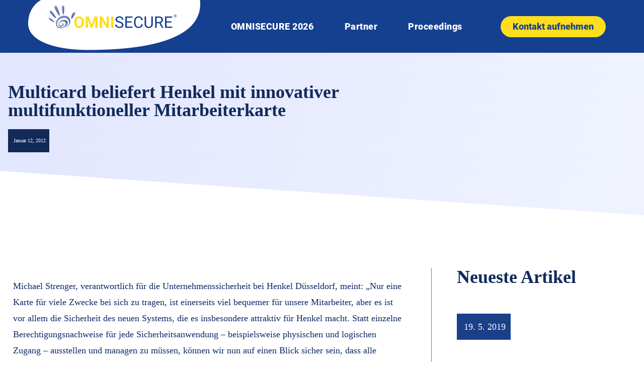

--- FILE ---
content_type: text/html; charset=UTF-8
request_url: https://omnisecure.berlin/multicard-beliefert-henkel-mit-innovativer-multifunktioneller-mitarbeiterkarte/
body_size: 20824
content:
<!DOCTYPE html>
<html lang="de-DE">
<head>
	<meta charset="UTF-8">
	<meta name="viewport" content="width=device-width, initial-scale=1.0, viewport-fit=cover" />		<title>Multicard beliefert Henkel mit innovativer multifunktioneller Mitarbeiterkarte | OMNISECURE 2026</title>
	<style>img:is([sizes="auto" i], [sizes^="auto," i]) { contain-intrinsic-size: 3000px 1500px }</style>
	<link rel="alternate" hreflang="de" href="https://omnisecure.berlin/multicard-beliefert-henkel-mit-innovativer-multifunktioneller-mitarbeiterkarte/" />
<meta name="dc.title" content="Multicard beliefert Henkel mit innovativer multifunktioneller Mitarbeiterkarte | OMNISECURE 2026">
<meta name="dc.description" content="Multicard, ein Anbieter von Identifikationstechnologien, Personalisierungs- und Systemintegrationslösungen und ein Unternehmen der Identive Group hat die Bereitstellung eines neuen weltweit einsetzbaren multifunktionellen Mitarbeiterausweises für den global agierenden Hersteller Henkel bekannt gegeben. Die Multicard-Plattform wird einen einzelnen Berechtigungsnachweis in Form einer kontaktlosen Smart Card ermöglichen, der für physischen Zugang zu Gebäuden,&hellip;">
<meta name="dc.relation" content="https://omnisecure.berlin/multicard-beliefert-henkel-mit-innovativer-multifunktioneller-mitarbeiterkarte/">
<meta name="dc.source" content="https://omnisecure.berlin/">
<meta name="dc.language" content="de_DE">
<meta name="description" content="Multicard, ein Anbieter von Identifikationstechnologien, Personalisierungs- und Systemintegrationslösungen und ein Unternehmen der Identive Group hat die Bereitstellung eines neuen weltweit einsetzbaren multifunktionellen Mitarbeiterausweises für den global agierenden Hersteller Henkel bekannt gegeben. Die Multicard-Plattform wird einen einzelnen Berechtigungsnachweis in Form einer kontaktlosen Smart Card ermöglichen, der für physischen Zugang zu Gebäuden,&hellip;">
<meta name="robots" content="index, follow, max-snippet:-1, max-image-preview:large, max-video-preview:-1">
<link rel="canonical" href="https://omnisecure.berlin/multicard-beliefert-henkel-mit-innovativer-multifunktioneller-mitarbeiterkarte/">
<meta property="og:url" content="https://omnisecure.berlin/multicard-beliefert-henkel-mit-innovativer-multifunktioneller-mitarbeiterkarte/">
<meta property="og:site_name" content="OMNISECURE 2026">
<meta property="og:locale" content="de_DE">
<meta property="og:type" content="article">
<meta property="og:title" content="Multicard beliefert Henkel mit innovativer multifunktioneller Mitarbeiterkarte | OMNISECURE 2026">
<meta property="og:description" content="Multicard, ein Anbieter von Identifikationstechnologien, Personalisierungs- und Systemintegrationslösungen und ein Unternehmen der Identive Group hat die Bereitstellung eines neuen weltweit einsetzbaren multifunktionellen Mitarbeiterausweises für den global agierenden Hersteller Henkel bekannt gegeben. Die Multicard-Plattform wird einen einzelnen Berechtigungsnachweis in Form einer kontaktlosen Smart Card ermöglichen, der für physischen Zugang zu Gebäuden,&hellip;">
<meta property="og:image" content="https://omnisecure.berlin/wp-content/uploads/Gruppe-744.png">
<meta property="og:image:secure_url" content="https://omnisecure.berlin/wp-content/uploads/Gruppe-744.png">
<meta property="og:image:width" content="500">
<meta property="og:image:height" content="500">
<meta name="twitter:card" content="summary_large_image">
<meta name="twitter:title" content="Multicard beliefert Henkel mit innovativer multifunktioneller Mitarbeiterkarte | OMNISECURE 2026">
<meta name="twitter:description" content="Multicard, ein Anbieter von Identifikationstechnologien, Personalisierungs- und Systemintegrationslösungen und ein Unternehmen der Identive Group hat die Bereitstellung eines neuen weltweit einsetzbaren multifunktionellen Mitarbeiterausweises für den global agierenden Hersteller Henkel bekannt gegeben. Die Multicard-Plattform wird einen einzelnen Berechtigungsnachweis in Form einer kontaktlosen Smart Card ermöglichen, der für physischen Zugang zu Gebäuden,&hellip;">
<meta name="twitter:image" content="https://omnisecure.berlin/wp-content/uploads/Blockchain.png">

<link rel="alternate" type="application/rss+xml" title="OMNISECURE 2026 &raquo; Feed" href="https://omnisecure.berlin/feed/" />
<link rel="alternate" type="application/rss+xml" title="OMNISECURE 2026 &raquo; Kommentar-Feed" href="https://omnisecure.berlin/comments/feed/" />
<link rel="alternate" type="application/rss+xml" title="OMNISECURE 2026 &raquo; Multicard beliefert Henkel mit innovativer multifunktioneller Mitarbeiterkarte Kommentar-Feed" href="https://omnisecure.berlin/multicard-beliefert-henkel-mit-innovativer-multifunktioneller-mitarbeiterkarte/feed/" />
<style id='wp-emoji-styles-inline-css' type='text/css'>

	img.wp-smiley, img.emoji {
		display: inline !important;
		border: none !important;
		box-shadow: none !important;
		height: 1em !important;
		width: 1em !important;
		margin: 0 0.07em !important;
		vertical-align: -0.1em !important;
		background: none !important;
		padding: 0 !important;
	}
</style>
<link rel='stylesheet' id='wp-block-library-css' href='https://omnisecure.berlin/wp-includes/css/dist/block-library/style.min.css?ver=6.8.3' type='text/css' media='all' />
<style id='classic-theme-styles-inline-css' type='text/css'>
/*! This file is auto-generated */
.wp-block-button__link{color:#fff;background-color:#32373c;border-radius:9999px;box-shadow:none;text-decoration:none;padding:calc(.667em + 2px) calc(1.333em + 2px);font-size:1.125em}.wp-block-file__button{background:#32373c;color:#fff;text-decoration:none}
</style>
<style id='wpseopress-local-business-style-inline-css' type='text/css'>
span.wp-block-wpseopress-local-business-field{margin-right:8px}

</style>
<style id='filebird-block-filebird-gallery-style-inline-css' type='text/css'>
ul.filebird-block-filebird-gallery{margin:auto!important;padding:0!important;width:100%}ul.filebird-block-filebird-gallery.layout-grid{display:grid;grid-gap:20px;align-items:stretch;grid-template-columns:repeat(var(--columns),1fr);justify-items:stretch}ul.filebird-block-filebird-gallery.layout-grid li img{border:1px solid #ccc;box-shadow:2px 2px 6px 0 rgba(0,0,0,.3);height:100%;max-width:100%;-o-object-fit:cover;object-fit:cover;width:100%}ul.filebird-block-filebird-gallery.layout-masonry{-moz-column-count:var(--columns);-moz-column-gap:var(--space);column-gap:var(--space);-moz-column-width:var(--min-width);columns:var(--min-width) var(--columns);display:block;overflow:auto}ul.filebird-block-filebird-gallery.layout-masonry li{margin-bottom:var(--space)}ul.filebird-block-filebird-gallery li{list-style:none}ul.filebird-block-filebird-gallery li figure{height:100%;margin:0;padding:0;position:relative;width:100%}ul.filebird-block-filebird-gallery li figure figcaption{background:linear-gradient(0deg,rgba(0,0,0,.7),rgba(0,0,0,.3) 70%,transparent);bottom:0;box-sizing:border-box;color:#fff;font-size:.8em;margin:0;max-height:100%;overflow:auto;padding:3em .77em .7em;position:absolute;text-align:center;width:100%;z-index:2}ul.filebird-block-filebird-gallery li figure figcaption a{color:inherit}

</style>
<style id='global-styles-inline-css' type='text/css'>
:root{--wp--preset--aspect-ratio--square: 1;--wp--preset--aspect-ratio--4-3: 4/3;--wp--preset--aspect-ratio--3-4: 3/4;--wp--preset--aspect-ratio--3-2: 3/2;--wp--preset--aspect-ratio--2-3: 2/3;--wp--preset--aspect-ratio--16-9: 16/9;--wp--preset--aspect-ratio--9-16: 9/16;--wp--preset--color--black: #000000;--wp--preset--color--cyan-bluish-gray: #abb8c3;--wp--preset--color--white: #ffffff;--wp--preset--color--pale-pink: #f78da7;--wp--preset--color--vivid-red: #cf2e2e;--wp--preset--color--luminous-vivid-orange: #ff6900;--wp--preset--color--luminous-vivid-amber: #fcb900;--wp--preset--color--light-green-cyan: #7bdcb5;--wp--preset--color--vivid-green-cyan: #00d084;--wp--preset--color--pale-cyan-blue: #8ed1fc;--wp--preset--color--vivid-cyan-blue: #0693e3;--wp--preset--color--vivid-purple: #9b51e0;--wp--preset--gradient--vivid-cyan-blue-to-vivid-purple: linear-gradient(135deg,rgba(6,147,227,1) 0%,rgb(155,81,224) 100%);--wp--preset--gradient--light-green-cyan-to-vivid-green-cyan: linear-gradient(135deg,rgb(122,220,180) 0%,rgb(0,208,130) 100%);--wp--preset--gradient--luminous-vivid-amber-to-luminous-vivid-orange: linear-gradient(135deg,rgba(252,185,0,1) 0%,rgba(255,105,0,1) 100%);--wp--preset--gradient--luminous-vivid-orange-to-vivid-red: linear-gradient(135deg,rgba(255,105,0,1) 0%,rgb(207,46,46) 100%);--wp--preset--gradient--very-light-gray-to-cyan-bluish-gray: linear-gradient(135deg,rgb(238,238,238) 0%,rgb(169,184,195) 100%);--wp--preset--gradient--cool-to-warm-spectrum: linear-gradient(135deg,rgb(74,234,220) 0%,rgb(151,120,209) 20%,rgb(207,42,186) 40%,rgb(238,44,130) 60%,rgb(251,105,98) 80%,rgb(254,248,76) 100%);--wp--preset--gradient--blush-light-purple: linear-gradient(135deg,rgb(255,206,236) 0%,rgb(152,150,240) 100%);--wp--preset--gradient--blush-bordeaux: linear-gradient(135deg,rgb(254,205,165) 0%,rgb(254,45,45) 50%,rgb(107,0,62) 100%);--wp--preset--gradient--luminous-dusk: linear-gradient(135deg,rgb(255,203,112) 0%,rgb(199,81,192) 50%,rgb(65,88,208) 100%);--wp--preset--gradient--pale-ocean: linear-gradient(135deg,rgb(255,245,203) 0%,rgb(182,227,212) 50%,rgb(51,167,181) 100%);--wp--preset--gradient--electric-grass: linear-gradient(135deg,rgb(202,248,128) 0%,rgb(113,206,126) 100%);--wp--preset--gradient--midnight: linear-gradient(135deg,rgb(2,3,129) 0%,rgb(40,116,252) 100%);--wp--preset--font-size--small: 13px;--wp--preset--font-size--medium: 20px;--wp--preset--font-size--large: 36px;--wp--preset--font-size--x-large: 42px;--wp--preset--spacing--20: 0.44rem;--wp--preset--spacing--30: 0.67rem;--wp--preset--spacing--40: 1rem;--wp--preset--spacing--50: 1.5rem;--wp--preset--spacing--60: 2.25rem;--wp--preset--spacing--70: 3.38rem;--wp--preset--spacing--80: 5.06rem;--wp--preset--shadow--natural: 6px 6px 9px rgba(0, 0, 0, 0.2);--wp--preset--shadow--deep: 12px 12px 50px rgba(0, 0, 0, 0.4);--wp--preset--shadow--sharp: 6px 6px 0px rgba(0, 0, 0, 0.2);--wp--preset--shadow--outlined: 6px 6px 0px -3px rgba(255, 255, 255, 1), 6px 6px rgba(0, 0, 0, 1);--wp--preset--shadow--crisp: 6px 6px 0px rgba(0, 0, 0, 1);}:where(.is-layout-flex){gap: 0.5em;}:where(.is-layout-grid){gap: 0.5em;}body .is-layout-flex{display: flex;}.is-layout-flex{flex-wrap: wrap;align-items: center;}.is-layout-flex > :is(*, div){margin: 0;}body .is-layout-grid{display: grid;}.is-layout-grid > :is(*, div){margin: 0;}:where(.wp-block-columns.is-layout-flex){gap: 2em;}:where(.wp-block-columns.is-layout-grid){gap: 2em;}:where(.wp-block-post-template.is-layout-flex){gap: 1.25em;}:where(.wp-block-post-template.is-layout-grid){gap: 1.25em;}.has-black-color{color: var(--wp--preset--color--black) !important;}.has-cyan-bluish-gray-color{color: var(--wp--preset--color--cyan-bluish-gray) !important;}.has-white-color{color: var(--wp--preset--color--white) !important;}.has-pale-pink-color{color: var(--wp--preset--color--pale-pink) !important;}.has-vivid-red-color{color: var(--wp--preset--color--vivid-red) !important;}.has-luminous-vivid-orange-color{color: var(--wp--preset--color--luminous-vivid-orange) !important;}.has-luminous-vivid-amber-color{color: var(--wp--preset--color--luminous-vivid-amber) !important;}.has-light-green-cyan-color{color: var(--wp--preset--color--light-green-cyan) !important;}.has-vivid-green-cyan-color{color: var(--wp--preset--color--vivid-green-cyan) !important;}.has-pale-cyan-blue-color{color: var(--wp--preset--color--pale-cyan-blue) !important;}.has-vivid-cyan-blue-color{color: var(--wp--preset--color--vivid-cyan-blue) !important;}.has-vivid-purple-color{color: var(--wp--preset--color--vivid-purple) !important;}.has-black-background-color{background-color: var(--wp--preset--color--black) !important;}.has-cyan-bluish-gray-background-color{background-color: var(--wp--preset--color--cyan-bluish-gray) !important;}.has-white-background-color{background-color: var(--wp--preset--color--white) !important;}.has-pale-pink-background-color{background-color: var(--wp--preset--color--pale-pink) !important;}.has-vivid-red-background-color{background-color: var(--wp--preset--color--vivid-red) !important;}.has-luminous-vivid-orange-background-color{background-color: var(--wp--preset--color--luminous-vivid-orange) !important;}.has-luminous-vivid-amber-background-color{background-color: var(--wp--preset--color--luminous-vivid-amber) !important;}.has-light-green-cyan-background-color{background-color: var(--wp--preset--color--light-green-cyan) !important;}.has-vivid-green-cyan-background-color{background-color: var(--wp--preset--color--vivid-green-cyan) !important;}.has-pale-cyan-blue-background-color{background-color: var(--wp--preset--color--pale-cyan-blue) !important;}.has-vivid-cyan-blue-background-color{background-color: var(--wp--preset--color--vivid-cyan-blue) !important;}.has-vivid-purple-background-color{background-color: var(--wp--preset--color--vivid-purple) !important;}.has-black-border-color{border-color: var(--wp--preset--color--black) !important;}.has-cyan-bluish-gray-border-color{border-color: var(--wp--preset--color--cyan-bluish-gray) !important;}.has-white-border-color{border-color: var(--wp--preset--color--white) !important;}.has-pale-pink-border-color{border-color: var(--wp--preset--color--pale-pink) !important;}.has-vivid-red-border-color{border-color: var(--wp--preset--color--vivid-red) !important;}.has-luminous-vivid-orange-border-color{border-color: var(--wp--preset--color--luminous-vivid-orange) !important;}.has-luminous-vivid-amber-border-color{border-color: var(--wp--preset--color--luminous-vivid-amber) !important;}.has-light-green-cyan-border-color{border-color: var(--wp--preset--color--light-green-cyan) !important;}.has-vivid-green-cyan-border-color{border-color: var(--wp--preset--color--vivid-green-cyan) !important;}.has-pale-cyan-blue-border-color{border-color: var(--wp--preset--color--pale-cyan-blue) !important;}.has-vivid-cyan-blue-border-color{border-color: var(--wp--preset--color--vivid-cyan-blue) !important;}.has-vivid-purple-border-color{border-color: var(--wp--preset--color--vivid-purple) !important;}.has-vivid-cyan-blue-to-vivid-purple-gradient-background{background: var(--wp--preset--gradient--vivid-cyan-blue-to-vivid-purple) !important;}.has-light-green-cyan-to-vivid-green-cyan-gradient-background{background: var(--wp--preset--gradient--light-green-cyan-to-vivid-green-cyan) !important;}.has-luminous-vivid-amber-to-luminous-vivid-orange-gradient-background{background: var(--wp--preset--gradient--luminous-vivid-amber-to-luminous-vivid-orange) !important;}.has-luminous-vivid-orange-to-vivid-red-gradient-background{background: var(--wp--preset--gradient--luminous-vivid-orange-to-vivid-red) !important;}.has-very-light-gray-to-cyan-bluish-gray-gradient-background{background: var(--wp--preset--gradient--very-light-gray-to-cyan-bluish-gray) !important;}.has-cool-to-warm-spectrum-gradient-background{background: var(--wp--preset--gradient--cool-to-warm-spectrum) !important;}.has-blush-light-purple-gradient-background{background: var(--wp--preset--gradient--blush-light-purple) !important;}.has-blush-bordeaux-gradient-background{background: var(--wp--preset--gradient--blush-bordeaux) !important;}.has-luminous-dusk-gradient-background{background: var(--wp--preset--gradient--luminous-dusk) !important;}.has-pale-ocean-gradient-background{background: var(--wp--preset--gradient--pale-ocean) !important;}.has-electric-grass-gradient-background{background: var(--wp--preset--gradient--electric-grass) !important;}.has-midnight-gradient-background{background: var(--wp--preset--gradient--midnight) !important;}.has-small-font-size{font-size: var(--wp--preset--font-size--small) !important;}.has-medium-font-size{font-size: var(--wp--preset--font-size--medium) !important;}.has-large-font-size{font-size: var(--wp--preset--font-size--large) !important;}.has-x-large-font-size{font-size: var(--wp--preset--font-size--x-large) !important;}
:where(.wp-block-post-template.is-layout-flex){gap: 1.25em;}:where(.wp-block-post-template.is-layout-grid){gap: 1.25em;}
:where(.wp-block-columns.is-layout-flex){gap: 2em;}:where(.wp-block-columns.is-layout-grid){gap: 2em;}
:root :where(.wp-block-pullquote){font-size: 1.5em;line-height: 1.6;}
</style>
<link rel='stylesheet' id='ppress-frontend-css' href='https://omnisecure.berlin/wp-content/plugins/wp-user-avatar/assets/css/frontend.min.css?ver=4.16.5' type='text/css' media='all' />
<link rel='stylesheet' id='ppress-flatpickr-css' href='https://omnisecure.berlin/wp-content/plugins/wp-user-avatar/assets/flatpickr/flatpickr.min.css?ver=4.16.5' type='text/css' media='all' />
<link rel='stylesheet' id='ppress-select2-css' href='https://omnisecure.berlin/wp-content/plugins/wp-user-avatar/assets/select2/select2.min.css?ver=6.8.3' type='text/css' media='all' />
<link rel='stylesheet' id='elementor-frontend-css' href='https://omnisecure.berlin/wp-content/plugins/elementor/assets/css/frontend.min.css?ver=3.31.4' type='text/css' media='all' />
<link rel='stylesheet' id='widget-image-css' href='https://omnisecure.berlin/wp-content/plugins/elementor/assets/css/widget-image.min.css?ver=3.31.4' type='text/css' media='all' />
<link rel='stylesheet' id='widget-nav-menu-css' href='https://omnisecure.berlin/wp-content/plugins/elementor-pro/assets/css/widget-nav-menu.min.css?ver=3.31.3' type='text/css' media='all' />
<link rel='stylesheet' id='e-sticky-css' href='https://omnisecure.berlin/wp-content/plugins/elementor-pro/assets/css/modules/sticky.min.css?ver=3.31.3' type='text/css' media='all' />
<link rel='stylesheet' id='widget-divider-css' href='https://omnisecure.berlin/wp-content/plugins/elementor/assets/css/widget-divider.min.css?ver=3.31.4' type='text/css' media='all' />
<link rel='stylesheet' id='widget-heading-css' href='https://omnisecure.berlin/wp-content/plugins/elementor/assets/css/widget-heading.min.css?ver=3.31.4' type='text/css' media='all' />
<link rel='stylesheet' id='widget-post-info-css' href='https://omnisecure.berlin/wp-content/plugins/elementor-pro/assets/css/widget-post-info.min.css?ver=3.31.3' type='text/css' media='all' />
<link rel='stylesheet' id='widget-icon-list-css' href='https://omnisecure.berlin/wp-content/plugins/elementor/assets/css/widget-icon-list.min.css?ver=3.31.4' type='text/css' media='all' />
<link rel='stylesheet' id='elementor-icons-shared-0-css' href='https://omnisecure.berlin/wp-content/plugins/elementor/assets/lib/font-awesome/css/fontawesome.min.css?ver=5.15.3' type='text/css' media='all' />
<link rel='stylesheet' id='elementor-icons-fa-regular-css' href='https://omnisecure.berlin/wp-content/plugins/elementor/assets/lib/font-awesome/css/regular.min.css?ver=5.15.3' type='text/css' media='all' />
<link rel='stylesheet' id='elementor-icons-fa-solid-css' href='https://omnisecure.berlin/wp-content/plugins/elementor/assets/lib/font-awesome/css/solid.min.css?ver=5.15.3' type='text/css' media='all' />
<link rel='stylesheet' id='e-shapes-css' href='https://omnisecure.berlin/wp-content/plugins/elementor/assets/css/conditionals/shapes.min.css?ver=3.31.4' type='text/css' media='all' />
<link rel='stylesheet' id='widget-posts-css' href='https://omnisecure.berlin/wp-content/plugins/elementor-pro/assets/css/widget-posts.min.css?ver=3.31.3' type='text/css' media='all' />
<link rel='stylesheet' id='elementor-icons-css' href='https://omnisecure.berlin/wp-content/plugins/elementor/assets/lib/eicons/css/elementor-icons.min.css?ver=5.43.0' type='text/css' media='all' />
<link rel='stylesheet' id='elementor-post-11022-css' href='https://omnisecure.berlin/wp-content/uploads/elementor/css/post-11022.css?ver=1768007354' type='text/css' media='all' />
<link rel='stylesheet' id='font-awesome-5-all-css' href='https://omnisecure.berlin/wp-content/plugins/elementor/assets/lib/font-awesome/css/all.min.css?ver=3.31.4' type='text/css' media='all' />
<link rel='stylesheet' id='font-awesome-4-shim-css' href='https://omnisecure.berlin/wp-content/plugins/elementor/assets/lib/font-awesome/css/v4-shims.min.css?ver=3.31.4' type='text/css' media='all' />
<link rel='stylesheet' id='elementor-post-24284-css' href='https://omnisecure.berlin/wp-content/uploads/elementor/css/post-24284.css?ver=1768007354' type='text/css' media='all' />
<link rel='stylesheet' id='elementor-post-24286-css' href='https://omnisecure.berlin/wp-content/uploads/elementor/css/post-24286.css?ver=1768007354' type='text/css' media='all' />
<link rel='stylesheet' id='elementor-post-7385-css' href='https://omnisecure.berlin/wp-content/uploads/elementor/css/post-7385.css?ver=1768007354' type='text/css' media='all' />
<link rel='stylesheet' id='borlabs-cookie-css' href='https://omnisecure.berlin/wp-content/cache/borlabs-cookie/borlabs-cookie_1_de.css?ver=2.3.3-20' type='text/css' media='all' />
<link rel='stylesheet' id='tk-child-style-css' href='https://omnisecure.berlin/wp-content/themes/tkt/css/tk.css?ver=1757407287' type='text/css' media='all' />
<link rel='stylesheet' id='tk-roboto-css' href='https://omnisecure.berlin/wp-content/themes/tkt/assets/fonts/roboto-v20-latin/css/roboto.css?ver=6.8.3' type='text/css' media='all' />
<link rel='stylesheet' id='tk-karla-css' href='https://omnisecure.berlin/wp-content/themes/tkt/assets/fonts/karla-v23-latin/css/karla.css?ver=6.8.3' type='text/css' media='all' />
<link rel='stylesheet' id='tk-jquery-ui-style-css' href='https://omnisecure.berlin/wp-content/themes/tkt/css/jquery-ui/jquery-ui.min.css?ver=6.8.3' type='text/css' media='all' />
<link rel='stylesheet' id='tkSlickStyle-css' href='https://omnisecure.berlin/wp-content/plugins/tkt-plugin/slick/slick.css?ver=6.8.3' type='text/css' media='all' />
<link rel='stylesheet' id='tkSlickThemeStyle-css' href='https://omnisecure.berlin/wp-content/plugins/tkt-plugin/slick/slick-theme.css?ver=6.8.3' type='text/css' media='all' />
<link rel='stylesheet' id='ecs-styles-css' href='https://omnisecure.berlin/wp-content/plugins/ele-custom-skin/assets/css/ecs-style.css?ver=3.1.9' type='text/css' media='all' />
<link rel='stylesheet' id='elementor-post-7540-css' href='https://omnisecure.berlin/wp-content/uploads/elementor/css/post-7540.css?ver=1676384637' type='text/css' media='all' />
<link rel='stylesheet' id='elementor-post-7709-css' href='https://omnisecure.berlin/wp-content/uploads/elementor/css/post-7709.css?ver=1643200699' type='text/css' media='all' />
<style id='rocket-lazyload-inline-css' type='text/css'>
.rll-youtube-player{position:relative;padding-bottom:56.23%;height:0;overflow:hidden;max-width:100%;}.rll-youtube-player:focus-within{outline: 2px solid currentColor;outline-offset: 5px;}.rll-youtube-player iframe{position:absolute;top:0;left:0;width:100%;height:100%;z-index:100;background:0 0}.rll-youtube-player img{bottom:0;display:block;left:0;margin:auto;max-width:100%;width:100%;position:absolute;right:0;top:0;border:none;height:auto;-webkit-transition:.4s all;-moz-transition:.4s all;transition:.4s all}.rll-youtube-player img:hover{-webkit-filter:brightness(75%)}.rll-youtube-player .play{height:100%;width:100%;left:0;top:0;position:absolute;background:url(https://omnisecure.berlin/wp-content/plugins/wp-rocket/assets/img/youtube.png) no-repeat center;background-color: transparent !important;cursor:pointer;border:none;}
</style>
<script type="text/javascript" id="jquery-core-js-extra">
/* <![CDATA[ */
var pp = {"ajax_url":"https:\/\/omnisecure.berlin\/wp-admin\/admin-ajax.php"};
/* ]]> */
</script>
<script type="text/javascript" src="https://omnisecure.berlin/wp-includes/js/jquery/jquery.min.js?ver=3.7.1" id="jquery-core-js"></script>
<script type="text/javascript" src="https://omnisecure.berlin/wp-includes/js/jquery/jquery-migrate.min.js?ver=3.4.1" id="jquery-migrate-js"></script>
<script type="text/javascript" src="https://omnisecure.berlin/wp-content/plugins/wp-user-avatar/assets/flatpickr/flatpickr.min.js?ver=4.16.5" id="ppress-flatpickr-js"></script>
<script type="text/javascript" src="https://omnisecure.berlin/wp-content/plugins/wp-user-avatar/assets/select2/select2.min.js?ver=4.16.5" id="ppress-select2-js"></script>
<script type="text/javascript" src="https://omnisecure.berlin/wp-content/plugins/elementor/assets/lib/font-awesome/js/v4-shims.min.js?ver=3.31.4" id="font-awesome-4-shim-js"></script>
<script type="text/javascript" src="https://omnisecure.berlin/wp-content/plugins/tkt-plugin/utils/js/preventEnterSubmit.js?ver=6.8.3" id="tk-prevent-enter-submit-js"></script>
<script type="text/javascript" src="https://omnisecure.berlin/wp-content/themes/tkt/js/jquery-ui/jquery-ui.min.js?ver=6.8.3" id="tk-jquery-ui-js"></script>
<script type="text/javascript" src="https://omnisecure.berlin/wp-content/themes/tkt/js/jspdf.js?ver=6.8.3" id="jspdf-js"></script>
<script type="text/javascript" src="https://omnisecure.berlin/wp-content/plugins/tkt-plugin/slick/slick.min.js?ver=6.8.3" id="tkSlickScript-js"></script>
<script type="text/javascript" id="tk-child-script-js-extra">
/* <![CDATA[ */
var tkAjax = {"ajax_url":"https:\/\/omnisecure.berlin\/wp-admin\/admin-ajax.php"};
/* ]]> */
</script>
<script type="text/javascript" src="https://omnisecure.berlin/wp-content/themes/tkt/js/tk.js?ver=1761835864" id="tk-child-script-js"></script>
<script type="text/javascript" src="https://omnisecure.berlin/wp-content/plugins/tkt-plugin/tracking-opt-out/trackingOptOut.js?ver=6.8.3" id="tk-tracking-opt-out-js"></script>
<script type="text/javascript" id="ecs_ajax_load-js-extra">
/* <![CDATA[ */
var ecs_ajax_params = {"ajaxurl":"https:\/\/omnisecure.berlin\/wp-admin\/admin-ajax.php","posts":"{\"page\":0,\"error\":\"\",\"m\":\"\",\"p\":1558,\"post_parent\":\"\",\"subpost\":\"\",\"subpost_id\":\"\",\"attachment\":\"\",\"attachment_id\":0,\"pagename\":\"\",\"page_id\":\"\",\"second\":\"\",\"minute\":\"\",\"hour\":\"\",\"day\":0,\"monthnum\":0,\"year\":0,\"w\":0,\"category_name\":\"\",\"tag\":\"\",\"cat\":\"\",\"tag_id\":\"\",\"author\":\"\",\"author_name\":\"\",\"feed\":\"\",\"tb\":\"\",\"paged\":0,\"meta_key\":\"\",\"meta_value\":\"\",\"preview\":\"\",\"s\":\"\",\"sentence\":\"\",\"title\":\"\",\"fields\":\"all\",\"menu_order\":\"\",\"embed\":\"\",\"category__in\":[],\"category__not_in\":[],\"category__and\":[],\"post__in\":[],\"post__not_in\":[],\"post_name__in\":[],\"tag__in\":[],\"tag__not_in\":[],\"tag__and\":[],\"tag_slug__in\":[],\"tag_slug__and\":[],\"post_parent__in\":[],\"post_parent__not_in\":[],\"author__in\":[],\"author__not_in\":[],\"search_columns\":[],\"name\":\"multicard-beliefert-henkel-mit-innovativer-multifunktioneller-mitarbeiterkarte\",\"post_type\":[\"page\",\"post\"],\"ignore_sticky_posts\":false,\"suppress_filters\":false,\"cache_results\":true,\"update_post_term_cache\":true,\"update_menu_item_cache\":false,\"lazy_load_term_meta\":true,\"update_post_meta_cache\":true,\"posts_per_page\":10,\"nopaging\":false,\"comments_per_page\":\"50\",\"no_found_rows\":false,\"order\":\"DESC\"}"};
/* ]]> */
</script>
<script type="text/javascript" src="https://omnisecure.berlin/wp-content/plugins/ele-custom-skin/assets/js/ecs_ajax_pagination.js?ver=3.1.9" id="ecs_ajax_load-js"></script>
<script type="text/javascript" src="https://omnisecure.berlin/wp-content/plugins/ele-custom-skin/assets/js/ecs.js?ver=3.1.9" id="ecs-script-js"></script>
<link rel="https://api.w.org/" href="https://omnisecure.berlin/wp-json/" /><link rel="alternate" title="JSON" type="application/json" href="https://omnisecure.berlin/wp-json/wp/v2/posts/1558" /><link rel="EditURI" type="application/rsd+xml" title="RSD" href="https://omnisecure.berlin/xmlrpc.php?rsd" />
<meta name="generator" content="WordPress 6.8.3" />
<link rel='shortlink' href='https://omnisecure.berlin/?p=1558' />
<link rel="alternate" title="oEmbed (JSON)" type="application/json+oembed" href="https://omnisecure.berlin/wp-json/oembed/1.0/embed?url=https%3A%2F%2Fomnisecure.berlin%2Fmulticard-beliefert-henkel-mit-innovativer-multifunktioneller-mitarbeiterkarte%2F" />
<link rel="alternate" title="oEmbed (XML)" type="text/xml+oembed" href="https://omnisecure.berlin/wp-json/oembed/1.0/embed?url=https%3A%2F%2Fomnisecure.berlin%2Fmulticard-beliefert-henkel-mit-innovativer-multifunktioneller-mitarbeiterkarte%2F&#038;format=xml" />
<meta name="generator" content="WPML ver:4.3.5 stt:1,3;" />
<meta name="generator" content="Elementor 3.31.4; features: additional_custom_breakpoints, e_element_cache; settings: css_print_method-external, google_font-enabled, font_display-auto">
<style type="text/css">.recentcomments a{display:inline !important;padding:0 !important;margin:0 !important;}</style>			<style>
				.e-con.e-parent:nth-of-type(n+4):not(.e-lazyloaded):not(.e-no-lazyload),
				.e-con.e-parent:nth-of-type(n+4):not(.e-lazyloaded):not(.e-no-lazyload) * {
					background-image: none !important;
				}
				@media screen and (max-height: 1024px) {
					.e-con.e-parent:nth-of-type(n+3):not(.e-lazyloaded):not(.e-no-lazyload),
					.e-con.e-parent:nth-of-type(n+3):not(.e-lazyloaded):not(.e-no-lazyload) * {
						background-image: none !important;
					}
				}
				@media screen and (max-height: 640px) {
					.e-con.e-parent:nth-of-type(n+2):not(.e-lazyloaded):not(.e-no-lazyload),
					.e-con.e-parent:nth-of-type(n+2):not(.e-lazyloaded):not(.e-no-lazyload) * {
						background-image: none !important;
					}
				}
			</style>
			<style>.breadcrumb {list-style:none;margin:0;padding-inline-start:0;}.breadcrumb li {margin:0;display:inline-block;position:relative;}.breadcrumb li::after{content:' > ';margin-left:5px;margin-right:5px;}.breadcrumb li:last-child::after{display:none}</style><link rel="icon" href="https://omnisecure.berlin/wp-content/uploads/Gruppe-744-150x150.png" sizes="32x32" />
<link rel="icon" href="https://omnisecure.berlin/wp-content/uploads/Gruppe-744-300x300.png" sizes="192x192" />
<link rel="apple-touch-icon" href="https://omnisecure.berlin/wp-content/uploads/Gruppe-744-300x300.png" />
<meta name="msapplication-TileImage" content="https://omnisecure.berlin/wp-content/uploads/Gruppe-744-300x300.png" />
		<style type="text/css" id="wp-custom-css">
			
em  {
	font-weight: inherit !important;
	font-family: arial;
}

.mailpoet-manage-subscription *{

	margin: 10px 5px;
}

.tk-text-center {
	text-align: center !important;
}

.tk-agenda-search {
	margin-bottom: 25px;
}		</style>
		<noscript><style id="rocket-lazyload-nojs-css">.rll-youtube-player, [data-lazy-src]{display:none !important;}</style></noscript><meta name="generator" content="WP Rocket 3.18" data-wpr-features="wpr_lazyload_images wpr_lazyload_iframes wpr_desktop" /></head>
<body class="wp-singular post-template-default single single-post postid-1558 single-format-standard wp-custom-logo wp-theme-tkt elementor-default elementor-template-full-width elementor-kit-11022 elementor-page-7385">
		<header data-elementor-type="header" data-elementor-id="24284" class="elementor elementor-24284 elementor-location-header" data-elementor-post-type="elementor_library">
					<header class="elementor-section elementor-top-section elementor-element elementor-element-3974d520 elementor-section-content-middle elementor-section-boxed elementor-section-height-default elementor-section-height-default" data-id="3974d520" data-element_type="section" data-settings="{&quot;background_background&quot;:&quot;classic&quot;,&quot;sticky&quot;:&quot;top&quot;,&quot;sticky_on&quot;:[&quot;desktop&quot;,&quot;tablet&quot;,&quot;mobile&quot;],&quot;sticky_offset&quot;:0,&quot;sticky_effects_offset&quot;:0,&quot;sticky_anchor_link_offset&quot;:0}">
						<div class="elementor-container elementor-column-gap-no">
					<div class="elementor-column elementor-col-33 elementor-top-column elementor-element elementor-element-5a0a16fd" data-id="5a0a16fd" data-element_type="column" data-settings="{&quot;background_background&quot;:&quot;classic&quot;}">
			<div class="elementor-widget-wrap elementor-element-populated">
						<div class="elementor-element elementor-element-64d8f47d elementor-widget elementor-widget-image" data-id="64d8f47d" data-element_type="widget" data-widget_type="image.default">
				<div class="elementor-widget-container">
																<a href="https://omnisecure.berlin/">
							<img width="343" height="105" src="data:image/svg+xml,%3Csvg%20xmlns='http://www.w3.org/2000/svg'%20viewBox='0%200%20343%20105'%3E%3C/svg%3E" class="attachment-large size-large wp-image-24288" alt="" data-lazy-srcset="https://omnisecure.berlin/wp-content/uploads/OS_logo_header.png 343w, https://omnisecure.berlin/wp-content/uploads/OS_logo_header-300x92.png 300w" data-lazy-sizes="(max-width: 343px) 100vw, 343px" data-lazy-src="https://omnisecure.berlin/wp-content/uploads/OS_logo_header.png" /><noscript><img width="343" height="105" src="https://omnisecure.berlin/wp-content/uploads/OS_logo_header.png" class="attachment-large size-large wp-image-24288" alt="" srcset="https://omnisecure.berlin/wp-content/uploads/OS_logo_header.png 343w, https://omnisecure.berlin/wp-content/uploads/OS_logo_header-300x92.png 300w" sizes="(max-width: 343px) 100vw, 343px" /></noscript>								</a>
															</div>
				</div>
					</div>
		</div>
				<div class="elementor-column elementor-col-33 elementor-top-column elementor-element elementor-element-5c2c9cf0" data-id="5c2c9cf0" data-element_type="column">
			<div class="elementor-widget-wrap elementor-element-populated">
						<div class="elementor-element elementor-element-52e4d4d2 elementor-nav-menu--stretch elementor-nav-menu__align-justify tk-header-sub-menu elementor-nav-menu__text-align-center elementor-nav-menu--dropdown-tablet elementor-nav-menu--toggle elementor-nav-menu--burger elementor-widget elementor-widget-nav-menu" data-id="52e4d4d2" data-element_type="widget" data-settings="{&quot;full_width&quot;:&quot;stretch&quot;,&quot;submenu_icon&quot;:{&quot;value&quot;:&quot;&lt;i class=\&quot;\&quot;&gt;&lt;\/i&gt;&quot;,&quot;library&quot;:&quot;&quot;},&quot;layout&quot;:&quot;horizontal&quot;,&quot;toggle&quot;:&quot;burger&quot;}" data-widget_type="nav-menu.default">
				<div class="elementor-widget-container">
								<nav aria-label="Menü" class="elementor-nav-menu--main elementor-nav-menu__container elementor-nav-menu--layout-horizontal e--pointer-none">
				<ul id="menu-1-52e4d4d2" class="elementor-nav-menu"><li class="menu-item menu-item-type-custom menu-item-object-custom menu-item-has-children menu-item-25251"><a href="/#" class="elementor-item elementor-item-anchor">OMNISECURE 2026</a>
<ul class="sub-menu elementor-nav-menu--dropdown">
	<li class="menu-item menu-item-type-custom menu-item-object-custom menu-item-9174"><a href="/themen-2025/" class="elementor-sub-item">Der Kongress</a></li>
	<li class="menu-item menu-item-type-post_type menu-item-object-page menu-item-30462"><a href="https://omnisecure.berlin/anmeldung-2026/" class="elementor-sub-item">Anmeldung</a></li>
	<li class="menu-item menu-item-type-post_type menu-item-object-page menu-item-32084"><a href="https://omnisecure.berlin/agenda/" class="elementor-sub-item">Agenda</a></li>
	<li class="menu-item menu-item-type-post_type menu-item-object-page menu-item-30572"><a href="https://omnisecure.berlin/leistungen-2026/" class="elementor-sub-item">Leistungen</a></li>
	<li class="menu-item menu-item-type-custom menu-item-object-custom menu-item-9175"><a href="/kongressformate/" class="elementor-sub-item">Kongressformate</a></li>
	<li class="menu-item menu-item-type-custom menu-item-object-custom menu-item-9185"><a href="/tagungsort/" class="elementor-sub-item">Tagungsort</a></li>
</ul>
</li>
<li class="menu-item menu-item-type-post_type menu-item-object-page menu-item-has-children menu-item-26114"><a href="https://omnisecure.berlin/partner-2026-werden/" class="elementor-item">Partner</a>
<ul class="sub-menu elementor-nav-menu--dropdown">
	<li class="menu-item menu-item-type-post_type menu-item-object-page menu-item-32087"><a href="https://omnisecure.berlin/unsere-partner-2026/" class="elementor-sub-item">Unsere Partner 2026</a></li>
	<li class="menu-item menu-item-type-post_type menu-item-object-page menu-item-26079"><a href="https://omnisecure.berlin/partner-2026-werden/" class="elementor-sub-item">Partner 2026 werden</a></li>
</ul>
</li>
<li class="menu-item menu-item-type-post_type menu-item-object-page menu-item-26083"><a href="https://omnisecure.berlin/proceedings/" class="elementor-item">Proceedings</a></li>
</ul>			</nav>
					<div class="elementor-menu-toggle" role="button" tabindex="0" aria-label="Menü Umschalter" aria-expanded="false">
			<i aria-hidden="true" role="presentation" class="elementor-menu-toggle__icon--open eicon-menu-bar"></i><i aria-hidden="true" role="presentation" class="elementor-menu-toggle__icon--close eicon-close"></i>		</div>
					<nav class="elementor-nav-menu--dropdown elementor-nav-menu__container" aria-hidden="true">
				<ul id="menu-2-52e4d4d2" class="elementor-nav-menu"><li class="menu-item menu-item-type-custom menu-item-object-custom menu-item-has-children menu-item-25251"><a href="/#" class="elementor-item elementor-item-anchor" tabindex="-1">OMNISECURE 2026</a>
<ul class="sub-menu elementor-nav-menu--dropdown">
	<li class="menu-item menu-item-type-custom menu-item-object-custom menu-item-9174"><a href="/themen-2025/" class="elementor-sub-item" tabindex="-1">Der Kongress</a></li>
	<li class="menu-item menu-item-type-post_type menu-item-object-page menu-item-30462"><a href="https://omnisecure.berlin/anmeldung-2026/" class="elementor-sub-item" tabindex="-1">Anmeldung</a></li>
	<li class="menu-item menu-item-type-post_type menu-item-object-page menu-item-32084"><a href="https://omnisecure.berlin/agenda/" class="elementor-sub-item" tabindex="-1">Agenda</a></li>
	<li class="menu-item menu-item-type-post_type menu-item-object-page menu-item-30572"><a href="https://omnisecure.berlin/leistungen-2026/" class="elementor-sub-item" tabindex="-1">Leistungen</a></li>
	<li class="menu-item menu-item-type-custom menu-item-object-custom menu-item-9175"><a href="/kongressformate/" class="elementor-sub-item" tabindex="-1">Kongressformate</a></li>
	<li class="menu-item menu-item-type-custom menu-item-object-custom menu-item-9185"><a href="/tagungsort/" class="elementor-sub-item" tabindex="-1">Tagungsort</a></li>
</ul>
</li>
<li class="menu-item menu-item-type-post_type menu-item-object-page menu-item-has-children menu-item-26114"><a href="https://omnisecure.berlin/partner-2026-werden/" class="elementor-item" tabindex="-1">Partner</a>
<ul class="sub-menu elementor-nav-menu--dropdown">
	<li class="menu-item menu-item-type-post_type menu-item-object-page menu-item-32087"><a href="https://omnisecure.berlin/unsere-partner-2026/" class="elementor-sub-item" tabindex="-1">Unsere Partner 2026</a></li>
	<li class="menu-item menu-item-type-post_type menu-item-object-page menu-item-26079"><a href="https://omnisecure.berlin/partner-2026-werden/" class="elementor-sub-item" tabindex="-1">Partner 2026 werden</a></li>
</ul>
</li>
<li class="menu-item menu-item-type-post_type menu-item-object-page menu-item-26083"><a href="https://omnisecure.berlin/proceedings/" class="elementor-item" tabindex="-1">Proceedings</a></li>
</ul>			</nav>
						</div>
				</div>
					</div>
		</div>
				<div class="elementor-column elementor-col-33 elementor-top-column elementor-element elementor-element-6d83a0df elementor-hidden-mobile" data-id="6d83a0df" data-element_type="column" data-settings="{&quot;background_background&quot;:&quot;classic&quot;}">
			<div class="elementor-widget-wrap elementor-element-populated">
						<div class="elementor-element elementor-element-29c542cf elementor-tablet-align-right elementor-align-center elementor-mobile-align-right elementor-hidden-mobile elementor-widget elementor-widget-button" data-id="29c542cf" data-element_type="widget" data-widget_type="button.default">
				<div class="elementor-widget-container">
									<div class="elementor-button-wrapper">
					<a class="elementor-button elementor-button-link elementor-size-xs" href="/new-kontakt/">
						<span class="elementor-button-content-wrapper">
									<span class="elementor-button-text">Kontakt aufnehmen</span>
					</span>
					</a>
				</div>
								</div>
				</div>
					</div>
		</div>
					</div>
		</header>
				</header>
				<div data-elementor-type="single" data-elementor-id="7385" class="elementor elementor-7385 elementor-location-single post-1558 post type-post status-publish format-standard hentry category-unternehmen" data-elementor-post-type="elementor_library">
					<section class="elementor-section elementor-top-section elementor-element elementor-element-030bde8 elementor-section-height-min-height elementor-section-boxed elementor-section-height-default elementor-section-items-middle" data-id="030bde8" data-element_type="section" data-settings="{&quot;background_background&quot;:&quot;gradient&quot;,&quot;shape_divider_bottom&quot;:&quot;tilt&quot;}">
					<div class="elementor-shape elementor-shape-bottom" aria-hidden="true" data-negative="false">
			<svg xmlns="http://www.w3.org/2000/svg" viewBox="0 0 1000 100" preserveAspectRatio="none">
	<path class="elementor-shape-fill" d="M0,6V0h1000v100L0,6z"/>
</svg>		</div>
					<div class="elementor-container elementor-column-gap-default">
					<div class="elementor-column elementor-col-50 elementor-top-column elementor-element elementor-element-025ff76" data-id="025ff76" data-element_type="column">
			<div class="elementor-widget-wrap elementor-element-populated">
						<div class="elementor-element elementor-element-76170e1 elementor-hidden-desktop elementor-hidden-tablet elementor-hidden-mobile elementor-widget-divider--view-line elementor-widget elementor-widget-global elementor-global-7489 elementor-widget-divider" data-id="76170e1" data-element_type="widget" data-widget_type="divider.default">
				<div class="elementor-widget-container">
							<div class="elementor-divider">
			<span class="elementor-divider-separator">
						</span>
		</div>
						</div>
				</div>
				<div class="elementor-element elementor-element-c74952e tk-content elementor-widget elementor-widget-heading" data-id="c74952e" data-element_type="widget" data-widget_type="heading.default">
				<div class="elementor-widget-container">
					<h2 class="elementor-heading-title elementor-size-default">Multicard beliefert Henkel mit innovativer multifunktioneller Mitarbeiterkarte</h2>				</div>
				</div>
				<div class="elementor-element elementor-element-d98fbcf elementor-widget__width-auto elementor-widget elementor-widget-post-info" data-id="d98fbcf" data-element_type="widget" data-widget_type="post-info.default">
				<div class="elementor-widget-container">
							<ul class="elementor-icon-list-items elementor-post-info">
								<li class="elementor-icon-list-item elementor-repeater-item-ce30f7f" itemprop="datePublished">
										<span class="elementor-icon-list-icon">
								<i aria-hidden="true" class="fas fa-calendar"></i>							</span>
									<span class="elementor-icon-list-text elementor-post-info__item elementor-post-info__item--type-date">
										<time>Januar 12, 2012</time>					</span>
								</li>
				</ul>
						</div>
				</div>
					</div>
		</div>
				<div class="elementor-column elementor-col-50 elementor-top-column elementor-element elementor-element-5a39434" data-id="5a39434" data-element_type="column" data-settings="{&quot;background_background&quot;:&quot;classic&quot;}">
			<div class="elementor-widget-wrap elementor-element-populated">
							</div>
		</div>
					</div>
		</section>
				<section class="elementor-section elementor-top-section elementor-element elementor-element-681096a elementor-section-boxed elementor-section-height-default elementor-section-height-default" data-id="681096a" data-element_type="section">
						<div class="elementor-container elementor-column-gap-default">
					<div class="elementor-column elementor-col-50 elementor-top-column elementor-element elementor-element-fb542ab" data-id="fb542ab" data-element_type="column">
			<div class="elementor-widget-wrap elementor-element-populated">
						<div class="elementor-element elementor-element-64fe6e1 tk-content elementor-widget elementor-widget-theme-post-content" data-id="64fe6e1" data-element_type="widget" data-widget_type="theme-post-content.default">
				<div class="elementor-widget-container">
					
<p>Michael Strenger, verantwortlich für die Unternehmenssicherheit bei Henkel Düsseldorf, meint: „Nur eine Karte für viele Zwecke bei sich zu tragen, ist einerseits viel bequemer für unsere Mitarbeiter, aber es ist vor allem die Sicherheit des neuen Systems, die es insbesondere attraktiv für Henkel macht. Statt einzelne Berechtigungsnachweise für jede Sicherheitsanwendung &#8211; beispielsweise physischen und logischen Zugang &#8211; ausstellen und managen zu müssen, können wir nun auf einen Blick sicher sein, dass alle Zugangsberechtigungen für einen Mitarbeiter ausgestellt oder aufgehoben wurden. Darüber hinaus hat Multicard uns durch seinen professionellen Service für die Kartenausgabe geholfen, unsere Kosten in der Sicherheitslogistik zu senken, und uns dadurch flexibler im Management der tagtäglichen Kartenausstellungen gemacht.“</p>
<p>Ein weiteres wichtiges Kriterium für Henkel war Multicards Fähigkeit, jede gewünschte Stückzahl an Mitarbeiterkarten zu kodieren, personalisieren und auszuliefern – von einer bis mehreren tausend –, und das kosteneffizient und innerhalb einer kurzen Zeitspanne.</p>
<p>Jürgen Müller, Managing Director von Multicard Deutschland: „Als ID-Systemintegrator haben wir von Multicard uns darauf spezialisiert, unseren Kunden maßgeschneiderte Lösungen zu bieten, die auf ihre aktuellen und auch zukünftigen Bedürfnisse eingehen. Wir sind stolz, von Henkel für die Entwicklung und Implementierung eines Systems ausgewählt worden zu sein, das ihnen das Erreichen ambitionierter Ziele erlaubt: einen schnellen und effizienten Kartenbestellprozess mit hoher Flexibilität durch eine variantenreiche Kartenauswahl bei gleichzeitig hoher Qualität der Ausweise – alles vom professionellen Kartenausstellungsservice von Multicard zur Verfügung gestellt.“</p>
<p><a href="http://www.identive-group.com" target="_blank">www.identive-group.com</a></p>
				</div>
				</div>
					</div>
		</div>
				<div class="elementor-column elementor-col-50 elementor-top-column elementor-element elementor-element-d0deea3" data-id="d0deea3" data-element_type="column">
			<div class="elementor-widget-wrap elementor-element-populated">
						<div class="elementor-element elementor-element-615e0aa elementor-widget elementor-widget-heading" data-id="615e0aa" data-element_type="widget" data-widget_type="heading.default">
				<div class="elementor-widget-container">
					<h2 class="elementor-heading-title elementor-size-default">Neueste Artikel</h2>				</div>
				</div>
				<div class="elementor-element elementor-element-53e3da8 tk-content elementor-grid-1 elementor-posts--thumbnail-top elementor-grid-tablet-2 elementor-grid-mobile-1 elementor-widget elementor-widget-posts" data-id="53e3da8" data-element_type="widget" data-settings="{&quot;custom_columns&quot;:&quot;1&quot;,&quot;custom_columns_tablet&quot;:&quot;2&quot;,&quot;custom_columns_mobile&quot;:&quot;1&quot;,&quot;custom_row_gap&quot;:{&quot;unit&quot;:&quot;px&quot;,&quot;size&quot;:35,&quot;sizes&quot;:[]},&quot;custom_row_gap_tablet&quot;:{&quot;unit&quot;:&quot;px&quot;,&quot;size&quot;:&quot;&quot;,&quot;sizes&quot;:[]},&quot;custom_row_gap_mobile&quot;:{&quot;unit&quot;:&quot;px&quot;,&quot;size&quot;:&quot;&quot;,&quot;sizes&quot;:[]}}" data-widget_type="posts.custom">
				<div class="elementor-widget-container">
					      <div class="ecs-posts elementor-posts-container elementor-posts   elementor-grid elementor-posts--skin-custom" data-settings="{&quot;current_page&quot;:1,&quot;max_num_pages&quot;:&quot;5&quot;,&quot;load_method&quot;:&quot;&quot;,&quot;widget_id&quot;:&quot;53e3da8&quot;,&quot;post_id&quot;:1558,&quot;theme_id&quot;:7385,&quot;change_url&quot;:false,&quot;reinit_js&quot;:false}">
      		<article id="post-7186" class="elementor-post elementor-grid-item ecs-post-loop post-7186 post type-post status-publish format-standard hentry category-digital-payment">
				<div data-elementor-type="loop" data-elementor-id="7709" class="elementor elementor-7709 elementor-location-single post-7186 post type-post status-publish format-standard hentry category-digital-payment" data-elementor-post-type="elementor_library">
					<section class="elementor-section elementor-top-section elementor-element elementor-element-55cb012 elementor-section-boxed elementor-section-height-default elementor-section-height-default" data-id="55cb012" data-element_type="section">
							<div class="elementor-background-overlay"></div>
							<div class="elementor-container elementor-column-gap-default">
					<div class="elementor-column elementor-col-100 elementor-top-column elementor-element elementor-element-9193f06" data-id="9193f06" data-element_type="column" data-settings="{&quot;background_background&quot;:&quot;classic&quot;}">
			<div class="elementor-widget-wrap elementor-element-populated">
						<section class="elementor-section elementor-inner-section elementor-element elementor-element-6a5cb7e elementor-section-boxed elementor-section-height-default elementor-section-height-default" data-id="6a5cb7e" data-element_type="section" data-settings="{&quot;background_background&quot;:&quot;classic&quot;}">
						<div class="elementor-container elementor-column-gap-default">
			<style>#post-7186 .elementor-7709 .elementor-element.elementor-element-f22ebe0:not(.elementor-motion-effects-element-type-background) > .elementor-widget-wrap, #post-7186 .elementor-7709 .elementor-element.elementor-element-f22ebe0 > .elementor-widget-wrap > .elementor-motion-effects-container > .elementor-motion-effects-layer{background-image: url("");}</style>		<div class="make-column-clickable-elementor elementor-column elementor-col-100 elementor-inner-column elementor-element elementor-element-f22ebe0" style="cursor: pointer;" data-column-clickable="https://omnisecure.berlin/sparkassen-automatischer-identitaets-check/" data-column-clickable-blank="_self" data-id="f22ebe0" data-element_type="column" data-settings="{&quot;background_background&quot;:&quot;classic&quot;}">
			<div class="elementor-widget-wrap elementor-element-populated">
						<div class="elementor-element elementor-element-3341399 elementor-widget elementor-widget-spacer" data-id="3341399" data-element_type="widget" data-widget_type="spacer.default">
				<div class="elementor-widget-container">
							<div class="elementor-spacer">
			<div class="elementor-spacer-inner"></div>
		</div>
						</div>
				</div>
					</div>
		</div>
					</div>
		</section>
				<div class="elementor-element elementor-element-0944dc7 elementor-align-left elementor-widget__width-auto elementor-absolute elementor-widget elementor-widget-post-info" data-id="0944dc7" data-element_type="widget" data-settings="{&quot;_position&quot;:&quot;absolute&quot;}" data-widget_type="post-info.default">
				<div class="elementor-widget-container">
							<ul class="elementor-icon-list-items elementor-post-info">
								<li class="elementor-icon-list-item elementor-repeater-item-86b51f5" itemprop="datePublished">
										<span class="elementor-icon-list-icon">
								<i aria-hidden="true" class="fas fa-calendar"></i>							</span>
									<span class="elementor-icon-list-text elementor-post-info__item elementor-post-info__item--type-date">
										<time>19. 5. 2019</time>					</span>
								</li>
				</ul>
						</div>
				</div>
				<div class="elementor-element elementor-element-65f5633 elementor-widget__width-auto elementor-widget elementor-widget-post-info" data-id="65f5633" data-element_type="widget" data-widget_type="post-info.default">
				<div class="elementor-widget-container">
							<ul class="elementor-inline-items elementor-icon-list-items elementor-post-info">
								<li class="elementor-icon-list-item elementor-repeater-item-92d3865 elementor-inline-item">
										<span class="elementor-icon-list-icon">
								<i aria-hidden="true" class="far fa-tags"></i>							</span>
									<span class="elementor-icon-list-text elementor-post-info__item elementor-post-info__item--type-custom">
										<a href="https://omnisecure.berlin/themen/digital-payment/" rel="tag">Digital Payment</a>					</span>
								</li>
				</ul>
						</div>
				</div>
				<div class="elementor-element elementor-element-03809f1 elementor-widget elementor-widget-heading" data-id="03809f1" data-element_type="widget" data-widget_type="heading.default">
				<div class="elementor-widget-container">
					<h3 class="elementor-heading-title elementor-size-default"><a href="https://omnisecure.berlin/sparkassen-automatischer-identitaets-check/">Sparkassen: Automatischer Identitäts-Check</a></h3>				</div>
				</div>
				<div class="elementor-element elementor-element-0f72932 elementor-widget elementor-widget-text-editor" data-id="0f72932" data-element_type="widget" data-widget_type="text-editor.default">
				<div class="elementor-widget-container">
									<p>Ein neuer Digitaler Ausweis-Service erm&ouml;glicht die vollautomatisierte Identifikation und Legitimierung von Sparkassen-Kunden innerhalb k&uuml;rzester Zeit. Entwickelt wurde der Service von der S-Markt &amp; Mehrwert. Die Pilotierung und Einf&uuml;hrung wird&#8230;								</div>
				</div>
					</div>
		</div>
					</div>
		</section>
				</div>
				</article>
				<article id="post-7180" class="elementor-post elementor-grid-item ecs-post-loop post-7180 post type-post status-publish format-standard hentry category-digitaler-buerger">
				<div data-elementor-type="loop" data-elementor-id="7709" class="elementor elementor-7709 elementor-location-single post-7180 post type-post status-publish format-standard hentry category-digitaler-buerger" data-elementor-post-type="elementor_library">
					<section class="elementor-section elementor-top-section elementor-element elementor-element-55cb012 elementor-section-boxed elementor-section-height-default elementor-section-height-default" data-id="55cb012" data-element_type="section">
							<div class="elementor-background-overlay"></div>
							<div class="elementor-container elementor-column-gap-default">
					<div class="elementor-column elementor-col-100 elementor-top-column elementor-element elementor-element-9193f06" data-id="9193f06" data-element_type="column" data-settings="{&quot;background_background&quot;:&quot;classic&quot;}">
			<div class="elementor-widget-wrap elementor-element-populated">
						<section class="elementor-section elementor-inner-section elementor-element elementor-element-6a5cb7e elementor-section-boxed elementor-section-height-default elementor-section-height-default" data-id="6a5cb7e" data-element_type="section" data-settings="{&quot;background_background&quot;:&quot;classic&quot;}">
						<div class="elementor-container elementor-column-gap-default">
			<style>#post-7180 .elementor-7709 .elementor-element.elementor-element-f22ebe0:not(.elementor-motion-effects-element-type-background) > .elementor-widget-wrap, #post-7180 .elementor-7709 .elementor-element.elementor-element-f22ebe0 > .elementor-widget-wrap > .elementor-motion-effects-container > .elementor-motion-effects-layer{background-image: url("");}</style>		<div class="make-column-clickable-elementor elementor-column elementor-col-100 elementor-inner-column elementor-element elementor-element-f22ebe0" style="cursor: pointer;" data-column-clickable="https://omnisecure.berlin/informationsaustausch-zu-digitalisierungsthemen-in-kreditwirtschaft-und-oeffentlicher-verwaltung/" data-column-clickable-blank="_self" data-id="f22ebe0" data-element_type="column" data-settings="{&quot;background_background&quot;:&quot;classic&quot;}">
			<div class="elementor-widget-wrap elementor-element-populated">
						<div class="elementor-element elementor-element-3341399 elementor-widget elementor-widget-spacer" data-id="3341399" data-element_type="widget" data-widget_type="spacer.default">
				<div class="elementor-widget-container">
							<div class="elementor-spacer">
			<div class="elementor-spacer-inner"></div>
		</div>
						</div>
				</div>
					</div>
		</div>
					</div>
		</section>
				<div class="elementor-element elementor-element-0944dc7 elementor-align-left elementor-widget__width-auto elementor-absolute elementor-widget elementor-widget-post-info" data-id="0944dc7" data-element_type="widget" data-settings="{&quot;_position&quot;:&quot;absolute&quot;}" data-widget_type="post-info.default">
				<div class="elementor-widget-container">
							<ul class="elementor-icon-list-items elementor-post-info">
								<li class="elementor-icon-list-item elementor-repeater-item-86b51f5" itemprop="datePublished">
										<span class="elementor-icon-list-icon">
								<i aria-hidden="true" class="fas fa-calendar"></i>							</span>
									<span class="elementor-icon-list-text elementor-post-info__item elementor-post-info__item--type-date">
										<time>15. 5. 2019</time>					</span>
								</li>
				</ul>
						</div>
				</div>
				<div class="elementor-element elementor-element-65f5633 elementor-widget__width-auto elementor-widget elementor-widget-post-info" data-id="65f5633" data-element_type="widget" data-widget_type="post-info.default">
				<div class="elementor-widget-container">
							<ul class="elementor-inline-items elementor-icon-list-items elementor-post-info">
								<li class="elementor-icon-list-item elementor-repeater-item-92d3865 elementor-inline-item">
										<span class="elementor-icon-list-icon">
								<i aria-hidden="true" class="far fa-tags"></i>							</span>
									<span class="elementor-icon-list-text elementor-post-info__item elementor-post-info__item--type-custom">
										<a href="https://omnisecure.berlin/digitaler-buerger/" rel="tag">Digitaler Bürger</a>					</span>
								</li>
				</ul>
						</div>
				</div>
				<div class="elementor-element elementor-element-03809f1 elementor-widget elementor-widget-heading" data-id="03809f1" data-element_type="widget" data-widget_type="heading.default">
				<div class="elementor-widget-container">
					<h3 class="elementor-heading-title elementor-size-default"><a href="https://omnisecure.berlin/informationsaustausch-zu-digitalisierungsthemen-in-kreditwirtschaft-und-oeffentlicher-verwaltung/">Informationsaustausch zu Digitalisierungsthemen in Kreditwirtschaft und Öffentlicher Verwaltung</a></h3>				</div>
				</div>
				<div class="elementor-element elementor-element-0f72932 elementor-widget elementor-widget-text-editor" data-id="0f72932" data-element_type="widget" data-widget_type="text-editor.default">
				<div class="elementor-widget-container">
									<p>Der Vorsitzende des IT-Planungsrates und der Hauptgesch&auml;ftsf&uuml;hrer des Bankenverbandes sowie die Gesch&auml;ftsf&uuml;hrer von Bank-Verlag und Governikus vereinbaren intensiven Informationsaustausch der beiden Branchen.</p>  &#8230;								</div>
				</div>
					</div>
		</div>
					</div>
		</section>
				</div>
				</article>
				<article id="post-7179" class="elementor-post elementor-grid-item ecs-post-loop post-7179 post type-post status-publish format-standard hentry category-namen">
				<div data-elementor-type="loop" data-elementor-id="7709" class="elementor elementor-7709 elementor-location-single post-7179 post type-post status-publish format-standard hentry category-namen" data-elementor-post-type="elementor_library">
					<section class="elementor-section elementor-top-section elementor-element elementor-element-55cb012 elementor-section-boxed elementor-section-height-default elementor-section-height-default" data-id="55cb012" data-element_type="section">
							<div class="elementor-background-overlay"></div>
							<div class="elementor-container elementor-column-gap-default">
					<div class="elementor-column elementor-col-100 elementor-top-column elementor-element elementor-element-9193f06" data-id="9193f06" data-element_type="column" data-settings="{&quot;background_background&quot;:&quot;classic&quot;}">
			<div class="elementor-widget-wrap elementor-element-populated">
						<section class="elementor-section elementor-inner-section elementor-element elementor-element-6a5cb7e elementor-section-boxed elementor-section-height-default elementor-section-height-default" data-id="6a5cb7e" data-element_type="section" data-settings="{&quot;background_background&quot;:&quot;classic&quot;}">
						<div class="elementor-container elementor-column-gap-default">
			<style>#post-7179 .elementor-7709 .elementor-element.elementor-element-f22ebe0:not(.elementor-motion-effects-element-type-background) > .elementor-widget-wrap, #post-7179 .elementor-7709 .elementor-element.elementor-element-f22ebe0 > .elementor-widget-wrap > .elementor-motion-effects-container > .elementor-motion-effects-layer{background-image: url("");}</style>		<div class="make-column-clickable-elementor elementor-column elementor-col-100 elementor-inner-column elementor-element elementor-element-f22ebe0" style="cursor: pointer;" data-column-clickable="https://omnisecure.berlin/sia-massimo-sarmi-vizepraesidenten-des-aufsichtsrat-und-nicola-cordone-als-ceo-bestaetigt/" data-column-clickable-blank="_self" data-id="f22ebe0" data-element_type="column" data-settings="{&quot;background_background&quot;:&quot;classic&quot;}">
			<div class="elementor-widget-wrap elementor-element-populated">
						<div class="elementor-element elementor-element-3341399 elementor-widget elementor-widget-spacer" data-id="3341399" data-element_type="widget" data-widget_type="spacer.default">
				<div class="elementor-widget-container">
							<div class="elementor-spacer">
			<div class="elementor-spacer-inner"></div>
		</div>
						</div>
				</div>
					</div>
		</div>
					</div>
		</section>
				<div class="elementor-element elementor-element-0944dc7 elementor-align-left elementor-widget__width-auto elementor-absolute elementor-widget elementor-widget-post-info" data-id="0944dc7" data-element_type="widget" data-settings="{&quot;_position&quot;:&quot;absolute&quot;}" data-widget_type="post-info.default">
				<div class="elementor-widget-container">
							<ul class="elementor-icon-list-items elementor-post-info">
								<li class="elementor-icon-list-item elementor-repeater-item-86b51f5" itemprop="datePublished">
										<span class="elementor-icon-list-icon">
								<i aria-hidden="true" class="fas fa-calendar"></i>							</span>
									<span class="elementor-icon-list-text elementor-post-info__item elementor-post-info__item--type-date">
										<time>9. 5. 2019</time>					</span>
								</li>
				</ul>
						</div>
				</div>
				<div class="elementor-element elementor-element-65f5633 elementor-widget__width-auto elementor-widget elementor-widget-post-info" data-id="65f5633" data-element_type="widget" data-widget_type="post-info.default">
				<div class="elementor-widget-container">
							<ul class="elementor-inline-items elementor-icon-list-items elementor-post-info">
								<li class="elementor-icon-list-item elementor-repeater-item-92d3865 elementor-inline-item">
										<span class="elementor-icon-list-icon">
								<i aria-hidden="true" class="far fa-tags"></i>							</span>
									<span class="elementor-icon-list-text elementor-post-info__item elementor-post-info__item--type-custom">
										<a href="https://omnisecure.berlin/themen/namen/" rel="tag">Namen</a>					</span>
								</li>
				</ul>
						</div>
				</div>
				<div class="elementor-element elementor-element-03809f1 elementor-widget elementor-widget-heading" data-id="03809f1" data-element_type="widget" data-widget_type="heading.default">
				<div class="elementor-widget-container">
					<h3 class="elementor-heading-title elementor-size-default"><a href="https://omnisecure.berlin/sia-massimo-sarmi-vizepraesidenten-des-aufsichtsrat-und-nicola-cordone-als-ceo-bestaetigt/">SIA: Massimo Sarmi Vizepräsidenten des Aufsichtsrat und Nicola Cordone als CEO bestätigt</a></h3>				</div>
				</div>
				<div class="elementor-element elementor-element-0f72932 elementor-widget elementor-widget-text-editor" data-id="0f72932" data-element_type="widget" data-widget_type="text-editor.default">
				<div class="elementor-widget-container">
									Nach der Hauptversammlung vom 29. April 2019 berief der Aufsichtsrat auf seiner Sitzung am 9. Mai&nbsp;Massimo Sarmi zum Vizepr&auml;sidenten des Aufsichtsrats. Zugleich wurde Nicola Cordone als Vorstandsvorsitzender (CEO) des&#8230;								</div>
				</div>
					</div>
		</div>
					</div>
		</section>
				</div>
				</article>
				</div>
						</div>
				</div>
					</div>
		</div>
					</div>
		</section>
				</div>
				<footer data-elementor-type="footer" data-elementor-id="24286" class="elementor elementor-24286 elementor-location-footer" data-elementor-post-type="elementor_library">
					<section class="elementor-section elementor-top-section elementor-element elementor-element-1bbde449 elementor-section-boxed elementor-section-height-default elementor-section-height-default" data-id="1bbde449" data-element_type="section" data-settings="{&quot;background_background&quot;:&quot;classic&quot;}">
						<div class="elementor-container elementor-column-gap-default">
					<div class="elementor-column elementor-col-50 elementor-top-column elementor-element elementor-element-39432448" data-id="39432448" data-element_type="column">
			<div class="elementor-widget-wrap elementor-element-populated">
						<div class="elementor-element elementor-element-5b293fe1 elementor-widget elementor-widget-image" data-id="5b293fe1" data-element_type="widget" data-widget_type="image.default">
				<div class="elementor-widget-container">
															<img width="256" height="45" src="data:image/svg+xml,%3Csvg%20xmlns='http://www.w3.org/2000/svg'%20viewBox='0%200%20256%2045'%3E%3C/svg%3E" class="attachment-large size-large wp-image-24296" alt="" data-lazy-src="https://omnisecure.berlin/wp-content/uploads/OS_logo_footer.png" /><noscript><img width="256" height="45" src="https://omnisecure.berlin/wp-content/uploads/OS_logo_footer.png" class="attachment-large size-large wp-image-24296" alt="" /></noscript>															</div>
				</div>
				<div class="elementor-element elementor-element-2ca9fcf2 elementor-widget elementor-widget-text-editor" data-id="2ca9fcf2" data-element_type="widget" data-widget_type="text-editor.default">
				<div class="elementor-widget-container">
									<p>The World of Smart ID Solutions</p>								</div>
				</div>
					</div>
		</div>
				<div class="elementor-column elementor-col-50 elementor-top-column elementor-element elementor-element-1d1af2aa" data-id="1d1af2aa" data-element_type="column">
			<div class="elementor-widget-wrap elementor-element-populated">
						<div class="elementor-element elementor-element-34c688a0 elementor-nav-menu__align-justify elementor-nav-menu--dropdown-none elementor-widget elementor-widget-nav-menu" data-id="34c688a0" data-element_type="widget" data-settings="{&quot;submenu_icon&quot;:{&quot;value&quot;:&quot;&lt;i class=\&quot;\&quot;&gt;&lt;\/i&gt;&quot;,&quot;library&quot;:&quot;&quot;},&quot;layout&quot;:&quot;horizontal&quot;}" data-widget_type="nav-menu.default">
				<div class="elementor-widget-container">
								<nav aria-label="Menü" class="elementor-nav-menu--main elementor-nav-menu__container elementor-nav-menu--layout-horizontal e--pointer-none">
				<ul id="menu-1-34c688a0" class="elementor-nav-menu"><li class="menu-item menu-item-type-custom menu-item-object-custom menu-item-26478"><a href="/themen-2025/" class="elementor-item">Kongress 2026</a></li>
<li class="menu-item menu-item-type-custom menu-item-object-custom menu-item-26479"><a href="/partner-2025-werden" class="elementor-item">Partner</a></li>
<li class="menu-item menu-item-type-custom menu-item-object-custom menu-item-26480"><a href="/proceedings/" class="elementor-item">Proceedings</a></li>
</ul>			</nav>
						<nav class="elementor-nav-menu--dropdown elementor-nav-menu__container" aria-hidden="true">
				<ul id="menu-2-34c688a0" class="elementor-nav-menu"><li class="menu-item menu-item-type-custom menu-item-object-custom menu-item-26478"><a href="/themen-2025/" class="elementor-item" tabindex="-1">Kongress 2026</a></li>
<li class="menu-item menu-item-type-custom menu-item-object-custom menu-item-26479"><a href="/partner-2025-werden" class="elementor-item" tabindex="-1">Partner</a></li>
<li class="menu-item menu-item-type-custom menu-item-object-custom menu-item-26480"><a href="/proceedings/" class="elementor-item" tabindex="-1">Proceedings</a></li>
</ul>			</nav>
						</div>
				</div>
				<div class="elementor-element elementor-element-2c3438a6 elementor-nav-menu__align-justify elementor-nav-menu--dropdown-none elementor-widget elementor-widget-nav-menu" data-id="2c3438a6" data-element_type="widget" data-settings="{&quot;submenu_icon&quot;:{&quot;value&quot;:&quot;&lt;i class=\&quot;\&quot;&gt;&lt;\/i&gt;&quot;,&quot;library&quot;:&quot;&quot;},&quot;layout&quot;:&quot;horizontal&quot;}" data-widget_type="nav-menu.default">
				<div class="elementor-widget-container">
								<nav aria-label="Menü" class="elementor-nav-menu--main elementor-nav-menu__container elementor-nav-menu--layout-horizontal e--pointer-none">
				<ul id="menu-1-2c3438a6" class="elementor-nav-menu"><li class="menu-item menu-item-type-post_type menu-item-object-page menu-item-26142"><a href="https://omnisecure.berlin/impressum/" class="elementor-item">Impressum</a></li>
<li class="menu-item menu-item-type-post_type menu-item-object-page menu-item-26112"><a href="https://omnisecure.berlin/datenschutz/" class="elementor-item">Datenschutz</a></li>
<li class="menu-item menu-item-type-post_type menu-item-object-page menu-item-26113"><a href="https://omnisecure.berlin/agb/" class="elementor-item">AGB</a></li>
</ul>			</nav>
						<nav class="elementor-nav-menu--dropdown elementor-nav-menu__container" aria-hidden="true">
				<ul id="menu-2-2c3438a6" class="elementor-nav-menu"><li class="menu-item menu-item-type-post_type menu-item-object-page menu-item-26142"><a href="https://omnisecure.berlin/impressum/" class="elementor-item" tabindex="-1">Impressum</a></li>
<li class="menu-item menu-item-type-post_type menu-item-object-page menu-item-26112"><a href="https://omnisecure.berlin/datenschutz/" class="elementor-item" tabindex="-1">Datenschutz</a></li>
<li class="menu-item menu-item-type-post_type menu-item-object-page menu-item-26113"><a href="https://omnisecure.berlin/agb/" class="elementor-item" tabindex="-1">AGB</a></li>
</ul>			</nav>
						</div>
				</div>
					</div>
		</div>
					</div>
		</section>
				<section class="elementor-section elementor-top-section elementor-element elementor-element-3ebc8b4 elementor-section-boxed elementor-section-height-default elementor-section-height-default" data-id="3ebc8b4" data-element_type="section" data-settings="{&quot;background_background&quot;:&quot;classic&quot;}">
						<div class="elementor-container elementor-column-gap-default">
					<div class="elementor-column elementor-col-100 elementor-top-column elementor-element elementor-element-261b4b3" data-id="261b4b3" data-element_type="column">
			<div class="elementor-widget-wrap elementor-element-populated">
						<div class="elementor-element elementor-element-6b8c6c9 elementor-widget elementor-widget-text-editor" data-id="6b8c6c9" data-element_type="widget" data-widget_type="text-editor.default">
				<div class="elementor-widget-container">
									Copyright © 2012-2025 inTIME berlin								</div>
				</div>
					</div>
		</div>
					</div>
		</section>
				</footer>
		
<script type="speculationrules">
{"prefetch":[{"source":"document","where":{"and":[{"href_matches":"\/*"},{"not":{"href_matches":["\/wp-*.php","\/wp-admin\/*","\/wp-content\/uploads\/*","\/wp-content\/*","\/wp-content\/plugins\/*","\/wp-content\/themes\/tkt\/*","\/*\\?(.+)"]}},{"not":{"selector_matches":"a[rel~=\"nofollow\"]"}},{"not":{"selector_matches":".no-prefetch, .no-prefetch a"}}]},"eagerness":"conservative"}]}
</script>

		<!-- GA Google Analytics @ https://m0n.co/ga -->
		<script data-borlabs-script-blocker-id='analytics' type='text/template'>
			(function(i,s,o,g,r,a,m){i['GoogleAnalyticsObject']=r;i[r]=i[r]||function(){
			(i[r].q=i[r].q||[]).push(arguments)},i[r].l=1*new Date();a=s.createElement(o),
			m=s.getElementsByTagName(o)[0];a.async=1;a.src=g;m.parentNode.insertBefore(a,m)
			})(window,document,'script','https://www.google-analytics.com/analytics.js','ga');
			ga('create', 'UA-63605092-42', 'auto');
			ga('require', 'linkid');
			ga('set', 'anonymizeIp', true);
			ga('set', 'forceSSL', true);
			ga('send', 'pageview');
		</script>

	<!--googleoff: all--><div data-nosnippet><script id="BorlabsCookieBoxWrap" type="text/template"><div
    id="BorlabsCookieBox"
    class="BorlabsCookie"
    role="dialog"
    aria-labelledby="CookieBoxTextHeadline"
    aria-describedby="CookieBoxTextDescription"
    aria-modal="true"
>
    <div class="top-center" style="display: none;">
        <div class="_brlbs-box-wrap">
            <div class="_brlbs-box _brlbs-box-advanced">
                <div class="cookie-box">
                    <div class="container">
                        <div class="row">
                            <div class="col-12">
                                <div class="_brlbs-flex-center">
                                                                            <img
                                            width="32"
                                            height="32"
                                            class="cookie-logo"
                                            src="https://omnisecure.berlin/wp-content/uploads/Gruppe-620.png"
                                            srcset="https://omnisecure.berlin/wp-content/uploads/Gruppe-620.png, https://omnisecure.berlin/wp-content/uploads/Gruppe-620.png 2x"
                                            alt="Datenschutzeinstellungen"
                                            aria-hidden="true"
                                        >
                                    
                                    <span role="heading" aria-level="3" class="_brlbs-h3" id="CookieBoxTextHeadline">Datenschutzeinstellungen</span>
                                </div>

                                <p id="CookieBoxTextDescription"><span class="_brlbs-paragraph _brlbs-text-description">Wir nutzen Cookies auf unserer Website. Einige von ihnen sind essenziell, während andere uns helfen, diese Website und Ihre Erfahrung zu verbessern.</span> <span class="_brlbs-paragraph _brlbs-text-confirm-age">Wenn Sie unter 16 Jahre alt sind und Ihre Zustimmung zu freiwilligen Diensten geben möchten, müssen Sie Ihre Erziehungsberechtigten um Erlaubnis bitten.</span> <span class="_brlbs-paragraph _brlbs-text-technology">Wir verwenden Cookies und andere Technologien auf unserer Website. Einige von ihnen sind essenziell, während andere uns helfen, diese Website und Ihre Erfahrung zu verbessern.</span> <span class="_brlbs-paragraph _brlbs-text-personal-data">Personenbezogene Daten können verarbeitet werden (z. B. IP-Adressen), z. B. für personalisierte Anzeigen und Inhalte oder Anzeigen- und Inhaltsmessung.</span> <span class="_brlbs-paragraph _brlbs-text-more-information">Weitere Informationen über die Verwendung Ihrer Daten finden Sie in unserer  <a class="_brlbs-cursor" href="https://omnisecure.berlin/datenschutz/">Datenschutzerklärung</a>.</span> <span class="_brlbs-paragraph _brlbs-text-revoke">Sie können Ihre Auswahl jederzeit unter <a class="_brlbs-cursor" href="#" data-cookie-individual>Einstellungen</a> widerrufen oder anpassen.</span></p>

                                                                    <fieldset>
                                        <legend class="sr-only">Datenschutzeinstellungen</legend>
                                        <ul>
                                                                                                <li>
                                                        <label class="_brlbs-checkbox">
                                                            Essenziell                                                            <input
                                                                id="checkbox-essential"
                                                                tabindex="0"
                                                                type="checkbox"
                                                                name="cookieGroup[]"
                                                                value="essential"
                                                                 checked                                                                 disabled                                                                data-borlabs-cookie-checkbox
                                                            >
                                                            <span class="_brlbs-checkbox-indicator"></span>
                                                        </label>
                                                    </li>
                                                                                                    <li>
                                                        <label class="_brlbs-checkbox">
                                                            Statistiken                                                            <input
                                                                id="checkbox-statistics"
                                                                tabindex="0"
                                                                type="checkbox"
                                                                name="cookieGroup[]"
                                                                value="statistics"
                                                                 checked                                                                                                                                data-borlabs-cookie-checkbox
                                                            >
                                                            <span class="_brlbs-checkbox-indicator"></span>
                                                        </label>
                                                    </li>
                                                                                        </ul>
                                    </fieldset>

                                    
                                                                    <p class="_brlbs-accept">
                                        <a
                                            href="#"
                                            tabindex="0"
                                            role="button"
                                            class="_brlbs-btn _brlbs-btn-accept-all _brlbs-cursor"
                                            data-cookie-accept-all
                                        >
                                            Alle akzeptieren                                        </a>
                                    </p>

                                    <p class="_brlbs-accept">
                                        <a
                                            href="#"
                                            tabindex="0"
                                            role="button"
                                            id="CookieBoxSaveButton"
                                            class="_brlbs-btn _brlbs-cursor"
                                            data-cookie-accept
                                        >
                                            Speichern                                        </a>
                                    </p>
                                
                                
                                <p class="_brlbs-manage-btn ">
                                    <a href="#" class="_brlbs-cursor _brlbs-btn " tabindex="0" role="button" data-cookie-individual>
                                        Individuelle Datenschutzeinstellungen                                    </a>
                                </p>

                                <p class="_brlbs-legal">
                                    <a href="#" class="_brlbs-cursor" tabindex="0" role="button" data-cookie-individual>
                                        Cookie-Details                                    </a>

                                                                            <span class="_brlbs-separator"></span>
                                        <a href="https://omnisecure.berlin/datenschutz/" tabindex="0" role="button">
                                            Datenschutzerklärung                                        </a>
                                    
                                                                    </p>
                            </div>
                        </div>
                    </div>
                </div>

                <div
    class="cookie-preference"
    aria-hidden="true"
    role="dialog"
    aria-describedby="CookiePrefDescription"
    aria-modal="true"
>
    <div class="container not-visible">
        <div class="row no-gutters">
            <div class="col-12">
                <div class="row no-gutters align-items-top">
                    <div class="col-12">
                        <div class="_brlbs-flex-center">
                                                    <img
                                width="32"
                                height="32"
                                class="cookie-logo"
                                src="https://omnisecure.berlin/wp-content/uploads/Gruppe-620.png"
                                srcset="https://omnisecure.berlin/wp-content/uploads/Gruppe-620.png, https://omnisecure.berlin/wp-content/uploads/Gruppe-620.png 2x"
                                alt="Datenschutzeinstellungen"
                            >
                                                    <span role="heading" aria-level="3" class="_brlbs-h3">Datenschutzeinstellungen</span>
                        </div>

                        <p id="CookiePrefDescription">
                            <span class="_brlbs-paragraph _brlbs-text-confirm-age">Wenn Sie unter 16 Jahre alt sind und Ihre Zustimmung zu freiwilligen Diensten geben möchten, müssen Sie Ihre Erziehungsberechtigten um Erlaubnis bitten.</span> <span class="_brlbs-paragraph _brlbs-text-technology">Wir verwenden Cookies und andere Technologien auf unserer Website. Einige von ihnen sind essenziell, während andere uns helfen, diese Website und Ihre Erfahrung zu verbessern.</span> <span class="_brlbs-paragraph _brlbs-text-personal-data">Personenbezogene Daten können verarbeitet werden (z. B. IP-Adressen), z. B. für personalisierte Anzeigen und Inhalte oder Anzeigen- und Inhaltsmessung.</span> <span class="_brlbs-paragraph _brlbs-text-more-information">Weitere Informationen über die Verwendung Ihrer Daten finden Sie in unserer  <a class="_brlbs-cursor" href="https://omnisecure.berlin/datenschutz/">Datenschutzerklärung</a>.</span> <span class="_brlbs-paragraph _brlbs-text-description">Hier finden Sie eine Übersicht über alle verwendeten Cookies. Sie können Ihre Einwilligung zu ganzen Kategorien geben oder sich weitere Informationen anzeigen lassen und so nur bestimmte Cookies auswählen.</span>                        </p>

                        <div class="row no-gutters align-items-center">
                            <div class="col-12 col-sm-7">
                                <p class="_brlbs-accept">
                                                                            <a
                                            href="#"
                                            class="_brlbs-btn _brlbs-btn-accept-all _brlbs-cursor"
                                            tabindex="0"
                                            role="button"
                                            data-cookie-accept-all
                                        >
                                            Alle akzeptieren                                        </a>
                                        
                                    <a
                                        href="#"
                                        id="CookiePrefSave"
                                        tabindex="0"
                                        role="button"
                                        class="_brlbs-btn _brlbs-cursor"
                                        data-cookie-accept
                                    >
                                        Speichern                                    </a>

                                                                    </p>
                            </div>

                            <div class="col-12 col-sm-5">
                                <p class="_brlbs-refuse">
                                    <a
                                        href="#"
                                        class="_brlbs-cursor"
                                        tabindex="0"
                                        role="button"
                                        data-cookie-back
                                    >
                                        Zurück                                    </a>

                                                                    </p>
                            </div>
                        </div>
                    </div>
                </div>

                <div data-cookie-accordion>
                                            <fieldset>
                            <legend class="sr-only">Datenschutzeinstellungen</legend>

                                                                                                <div class="bcac-item">
                                        <div class="d-flex flex-row">
                                            <label class="w-75">
                                                <span role="heading" aria-level="4" class="_brlbs-h4">Essenziell (1)</span>
                                            </label>

                                            <div class="w-25 text-right">
                                                                                            </div>
                                        </div>

                                        <div class="d-block">
                                            <p>Essenzielle Cookies ermöglichen grundlegende Funktionen und sind für die einwandfreie Funktion der Website erforderlich.</p>

                                            <p class="text-center">
                                                <a
                                                    href="#"
                                                    class="_brlbs-cursor d-block"
                                                    tabindex="0"
                                                    role="button"
                                                    data-cookie-accordion-target="essential"
                                                >
                                                    <span data-cookie-accordion-status="show">
                                                        Cookie-Informationen anzeigen                                                    </span>

                                                    <span data-cookie-accordion-status="hide" class="borlabs-hide">
                                                        Cookie-Informationen ausblenden                                                    </span>
                                                </a>
                                            </p>
                                        </div>

                                        <div
                                            class="borlabs-hide"
                                            data-cookie-accordion-parent="essential"
                                        >
                                                                                            <table>
                                                    
                                                    <tr>
                                                        <th scope="row">Name</th>
                                                        <td>
                                                            <label>
                                                                Borlabs Cookie                                                            </label>
                                                        </td>
                                                    </tr>

                                                    <tr>
                                                        <th scope="row">Anbieter</th>
                                                        <td>Eigentümer dieser Website</td>
                                                    </tr>

                                                                                                            <tr>
                                                            <th scope="row">Zweck</th>
                                                            <td>Speichert die Einstellungen der Besucher, die in der Cookie Box von Borlabs Cookie ausgewählt wurden.</td>
                                                        </tr>
                                                        
                                                    
                                                    
                                                                                                            <tr>
                                                            <th scope="row">Cookie Name</th>
                                                            <td>borlabs-cookie</td>
                                                        </tr>
                                                        
                                                                                                            <tr>
                                                            <th scope="row">Cookie Laufzeit</th>
                                                            <td>1 Jahr</td>
                                                        </tr>
                                                                                                        </table>
                                                                                        </div>
                                    </div>
                                                                                                                                        <div class="bcac-item">
                                        <div class="d-flex flex-row">
                                            <label class="w-75">
                                                <span role="heading" aria-level="4" class="_brlbs-h4">Statistiken (1)</span>
                                            </label>

                                            <div class="w-25 text-right">
                                                                                                    <label class="_brlbs-btn-switch">
                                                        <span class="sr-only">Statistiken</span>
                                                        <input
                                                            tabindex="0"
                                                            id="borlabs-cookie-group-statistics"
                                                            type="checkbox"
                                                            name="cookieGroup[]"
                                                            value="statistics"
                                                             checked                                                            data-borlabs-cookie-switch
                                                        />
                                                        <span class="_brlbs-slider"></span>
                                                        <span
                                                            class="_brlbs-btn-switch-status"
                                                            data-active="An"
                                                            data-inactive="Aus">
                                                        </span>
                                                    </label>
                                                                                                </div>
                                        </div>

                                        <div class="d-block">
                                            <p>Statistik Cookies erfassen Informationen anonym. Diese Informationen helfen uns zu verstehen, wie unsere Besucher unsere Website nutzen.</p>

                                            <p class="text-center">
                                                <a
                                                    href="#"
                                                    class="_brlbs-cursor d-block"
                                                    tabindex="0"
                                                    role="button"
                                                    data-cookie-accordion-target="statistics"
                                                >
                                                    <span data-cookie-accordion-status="show">
                                                        Cookie-Informationen anzeigen                                                    </span>

                                                    <span data-cookie-accordion-status="hide" class="borlabs-hide">
                                                        Cookie-Informationen ausblenden                                                    </span>
                                                </a>
                                            </p>
                                        </div>

                                        <div
                                            class="borlabs-hide"
                                            data-cookie-accordion-parent="statistics"
                                        >
                                                                                            <table>
                                                                                                            <tr>
                                                            <th scope="row">Akzeptieren</th>
                                                            <td>
                                                                <label class="_brlbs-btn-switch _brlbs-btn-switch--textRight">
                                                                    <span class="sr-only">Google Analytics</span>
                                                                    <input
                                                                        id="borlabs-cookie-google-analytics"
                                                                        tabindex="0"
                                                                        type="checkbox" data-cookie-group="statistics"
                                                                        name="cookies[statistics][]"
                                                                        value="google-analytics"
                                                                         checked                                                                        data-borlabs-cookie-switch
                                                                    />

                                                                    <span class="_brlbs-slider"></span>

                                                                    <span
                                                                        class="_brlbs-btn-switch-status"
                                                                        data-active="An"
                                                                        data-inactive="Aus"
                                                                        aria-hidden="true">
                                                                    </span>
                                                                </label>
                                                            </td>
                                                        </tr>
                                                        
                                                    <tr>
                                                        <th scope="row">Name</th>
                                                        <td>
                                                            <label>
                                                                Google Analytics                                                            </label>
                                                        </td>
                                                    </tr>

                                                    <tr>
                                                        <th scope="row">Anbieter</th>
                                                        <td>Google Ireland Limited, Gordon House, Barrow Street, Dublin 4, Ireland</td>
                                                    </tr>

                                                                                                            <tr>
                                                            <th scope="row">Zweck</th>
                                                            <td>Cookie von Google für Website-Analysen. Erzeugt statistische Daten darüber, wie der Besucher die Website nutzt.</td>
                                                        </tr>
                                                        
                                                                                                            <tr>
                                                            <th scope="row">Datenschutzerklärung</th>
                                                            <td class="_brlbs-pp-url">
                                                                <a
                                                                    href="https://policies.google.com/privacy?hl=de"
                                                                    target="_blank"
                                                                    rel="nofollow noopener noreferrer"
                                                                >
                                                                    https://policies.google.com/privacy?hl=de                                                                </a>
                                                            </td>
                                                        </tr>
                                                        
                                                    
                                                                                                            <tr>
                                                            <th scope="row">Cookie Name</th>
                                                            <td>_ga,_gat,_gid</td>
                                                        </tr>
                                                        
                                                                                                            <tr>
                                                            <th scope="row">Cookie Laufzeit</th>
                                                            <td>2 Jahre</td>
                                                        </tr>
                                                                                                        </table>
                                                                                        </div>
                                    </div>
                                                                                                </fieldset>
                                        </div>

                <div class="d-flex justify-content-between">
                    <p class="_brlbs-branding flex-fill">
                                                    <a
                                href="https://de.borlabs.io/borlabs-cookie/"
                                target="_blank"
                                rel="nofollow noopener noreferrer"
                            >
                                <img src="https://omnisecure.berlin/wp-content/plugins/borlabs-cookie/assets/images/borlabs-cookie-icon-black.svg" alt="Borlabs Cookie" width="16" height="16">
                                                                 powered by Borlabs Cookie                            </a>
                                                </p>

                    <p class="_brlbs-legal flex-fill">
                                                    <a href="https://omnisecure.berlin/datenschutz/">
                                Datenschutzerklärung                            </a>
                            
                        
                                            </p>
                </div>
            </div>
        </div>
    </div>
</div>
            </div>
        </div>
    </div>
</div>
</script></div><!--googleon: all-->			<script>
				const lazyloadRunObserver = () => {
					const lazyloadBackgrounds = document.querySelectorAll( `.e-con.e-parent:not(.e-lazyloaded)` );
					const lazyloadBackgroundObserver = new IntersectionObserver( ( entries ) => {
						entries.forEach( ( entry ) => {
							if ( entry.isIntersecting ) {
								let lazyloadBackground = entry.target;
								if( lazyloadBackground ) {
									lazyloadBackground.classList.add( 'e-lazyloaded' );
								}
								lazyloadBackgroundObserver.unobserve( entry.target );
							}
						});
					}, { rootMargin: '200px 0px 200px 0px' } );
					lazyloadBackgrounds.forEach( ( lazyloadBackground ) => {
						lazyloadBackgroundObserver.observe( lazyloadBackground );
					} );
				};
				const events = [
					'DOMContentLoaded',
					'elementor/lazyload/observe',
				];
				events.forEach( ( event ) => {
					document.addEventListener( event, lazyloadRunObserver );
				} );
			</script>
			<link rel='stylesheet' id='widget-spacer-css' href='https://omnisecure.berlin/wp-content/plugins/elementor/assets/css/widget-spacer.min.css?ver=3.31.4' type='text/css' media='all' />
<script type="text/javascript" id="ppress-frontend-script-js-extra">
/* <![CDATA[ */
var pp_ajax_form = {"ajaxurl":"https:\/\/omnisecure.berlin\/wp-admin\/admin-ajax.php","confirm_delete":"Are you sure?","deleting_text":"Deleting...","deleting_error":"An error occurred. Please try again.","nonce":"b646e8a030","disable_ajax_form":"false","is_checkout":"0","is_checkout_tax_enabled":"0","is_checkout_autoscroll_enabled":"true"};
/* ]]> */
</script>
<script type="text/javascript" src="https://omnisecure.berlin/wp-content/plugins/wp-user-avatar/assets/js/frontend.min.js?ver=4.16.5" id="ppress-frontend-script-js"></script>
<script type="text/javascript" src="https://omnisecure.berlin/wp-content/plugins/elementor/assets/js/webpack.runtime.min.js?ver=3.31.4" id="elementor-webpack-runtime-js"></script>
<script type="text/javascript" src="https://omnisecure.berlin/wp-content/plugins/elementor/assets/js/frontend-modules.min.js?ver=3.31.4" id="elementor-frontend-modules-js"></script>
<script type="text/javascript" src="https://omnisecure.berlin/wp-includes/js/jquery/ui/core.min.js?ver=1.13.3" id="jquery-ui-core-js"></script>
<script type="text/javascript" id="elementor-frontend-js-before">
/* <![CDATA[ */
var elementorFrontendConfig = {"environmentMode":{"edit":false,"wpPreview":false,"isScriptDebug":false},"i18n":{"shareOnFacebook":"Auf Facebook teilen","shareOnTwitter":"Auf Twitter teilen","pinIt":"Anheften","download":"Download","downloadImage":"Bild downloaden","fullscreen":"Vollbild","zoom":"Zoom","share":"Teilen","playVideo":"Video abspielen","previous":"Zur\u00fcck","next":"Weiter","close":"Schlie\u00dfen","a11yCarouselPrevSlideMessage":"Vorheriger Slide","a11yCarouselNextSlideMessage":"N\u00e4chster Slide","a11yCarouselFirstSlideMessage":"This is the first slide","a11yCarouselLastSlideMessage":"This is the last slide","a11yCarouselPaginationBulletMessage":"Go to slide"},"is_rtl":false,"breakpoints":{"xs":0,"sm":480,"md":768,"lg":1025,"xl":1440,"xxl":1600},"responsive":{"breakpoints":{"mobile":{"label":"Mobil Hochformat","value":767,"default_value":767,"direction":"max","is_enabled":true},"mobile_extra":{"label":"Mobil Querformat","value":880,"default_value":880,"direction":"max","is_enabled":false},"tablet":{"label":"Tablet Hochformat","value":1024,"default_value":1024,"direction":"max","is_enabled":true},"tablet_extra":{"label":"Tablet Querformat","value":1200,"default_value":1200,"direction":"max","is_enabled":false},"laptop":{"label":"Laptop","value":1366,"default_value":1366,"direction":"max","is_enabled":false},"widescreen":{"label":"Breitbild","value":2400,"default_value":2400,"direction":"min","is_enabled":false}},"hasCustomBreakpoints":false},"version":"3.31.4","is_static":false,"experimentalFeatures":{"additional_custom_breakpoints":true,"container":true,"theme_builder_v2":true,"nested-elements":true,"e_element_cache":true,"home_screen":true,"global_classes_should_enforce_capabilities":true,"e_variables":true,"cloud-library":true,"e_opt_in_v4_page":true},"urls":{"assets":"https:\/\/omnisecure.berlin\/wp-content\/plugins\/elementor\/assets\/","ajaxurl":"https:\/\/omnisecure.berlin\/wp-admin\/admin-ajax.php","uploadUrl":"https:\/\/omnisecure.berlin\/wp-content\/uploads"},"nonces":{"floatingButtonsClickTracking":"a4bdc3b690"},"swiperClass":"swiper","settings":{"page":[],"editorPreferences":[]},"kit":{"active_breakpoints":["viewport_mobile","viewport_tablet"],"global_image_lightbox":"yes","lightbox_enable_counter":"yes","lightbox_enable_fullscreen":"yes","lightbox_enable_zoom":"yes","lightbox_enable_share":"yes","lightbox_title_src":"title","lightbox_description_src":"description"},"post":{"id":1558,"title":"Multicard%20beliefert%20Henkel%20mit%20innovativer%20multifunktioneller%20Mitarbeiterkarte%20%7C%20OMNISECURE%202026","excerpt":"<p>Multicard, ein Anbieter von Identifikationstechnologien, Personalisierungs- und Systemintegrationsl\u00f6sungen und ein Unternehmen der Identive Group hat die Bereitstellung eines neuen weltweit einsetzbaren multifunktionellen Mitarbeiterausweises f\u00fcr den global agierenden Hersteller Henkel bekannt gegeben. Die Multicard-Plattform wird einen einzelnen Berechtigungsnachweis in Form einer kontaktlosen Smart Card erm\u00f6glichen, der f\u00fcr physischen Zugang zu Geb\u00e4uden, Arbeitszeit- und Anwesenheit-Erfassung, bargeldlose Zahlungen in der Cafeteria sowie f\u00fcr PKI-Anwendungen (public key infrastructure) zum einloggen in das Computernetzwerk von Henkel verwandt werden kann. Multicard \u00fcbernimmt das laufende Projektmanagement f\u00fcr das Programm sowie die Ausstellung der ID-Karten.<\/p> ","featuredImage":false}};
/* ]]> */
</script>
<script type="text/javascript" src="https://omnisecure.berlin/wp-content/plugins/elementor/assets/js/frontend.min.js?ver=3.31.4" id="elementor-frontend-js"></script>
<script type="text/javascript" src="https://omnisecure.berlin/wp-content/plugins/elementor-pro/assets/lib/smartmenus/jquery.smartmenus.min.js?ver=1.2.1" id="smartmenus-js"></script>
<script type="text/javascript" src="https://omnisecure.berlin/wp-content/plugins/elementor-pro/assets/lib/sticky/jquery.sticky.min.js?ver=3.31.3" id="e-sticky-js"></script>
<script type="text/javascript" src="https://omnisecure.berlin/wp-includes/js/imagesloaded.min.js?ver=5.0.0" id="imagesloaded-js"></script>
<script type="text/javascript" src="https://omnisecure.berlin/wp-content/plugins/make-column-clickable-elementor/assets/js/make-column-clickable.js?ver=1.6.1" id="make-column-clickable-elementor-js"></script>
<script type="text/javascript" id="borlabs-cookie-js-extra">
/* <![CDATA[ */
var borlabsCookieConfig = {"ajaxURL":"https:\/\/omnisecure.berlin\/wp-admin\/admin-ajax.php","language":"de","animation":"1","animationDelay":"","animationIn":"_brlbs-fadeInDown","animationOut":"_brlbs-flipOutX","blockContent":"1","boxLayout":"box","boxLayoutAdvanced":"1","automaticCookieDomainAndPath":"","cookieDomain":"omnisecure.berlin","cookiePath":"\/","cookieSameSite":"Lax","cookieSecure":"1","cookieLifetime":"365","cookieLifetimeEssentialOnly":"182","crossDomainCookie":[],"cookieBeforeConsent":"","cookiesForBots":"1","cookieVersion":"1","hideCookieBoxOnPages":[],"respectDoNotTrack":"1","reloadAfterConsent":"","reloadAfterOptOut":"1","showCookieBox":"1","cookieBoxIntegration":"javascript","ignorePreSelectStatus":"1","cookies":{"essential":["borlabs-cookie"],"statistics":["google-analytics"]}};
var borlabsCookieCookies = {"essential":{"borlabs-cookie":{"cookieNameList":{"borlabs-cookie":"borlabs-cookie"},"settings":{"prioritize":"0","asyncOptOutCode":"0"},"optInJS":"PHNjcmlwdD53aW5kb3cuQm9ybGFic0Nvb2tpZS51bmJsb2NrU2NyaXB0QmxvY2tlcklkKCJhbmFseXRpY3MiKTs8L3NjcmlwdD4=","optOutJS":""}},"statistics":{"google-analytics":{"cookieNameList":{"_ga":"_ga","_gat":"_gat","_gid":"_gid"},"settings":{"blockCookiesBeforeConsent":"0","trackingId":"UA-63605092-42"},"optInJS":"[base64]","optOutJS":""}}};
/* ]]> */
</script>
<script type="text/javascript" src="https://omnisecure.berlin/wp-content/plugins/borlabs-cookie/assets/javascript/borlabs-cookie.min.js?ver=2.3.3" id="borlabs-cookie-js"></script>
<script type="text/javascript" id="borlabs-cookie-js-after">
/* <![CDATA[ */
document.addEventListener("DOMContentLoaded", function (e) {
var borlabsCookieContentBlocker = {"facebook": {"id": "facebook","global": function (contentBlockerData) {  },"init": function (el, contentBlockerData) { if(typeof FB === "object") { FB.XFBML.parse(el.parentElement); } },"settings": {"executeGlobalCodeBeforeUnblocking":false}},"default": {"id": "default","global": function (contentBlockerData) {  },"init": function (el, contentBlockerData) {  },"settings": {"executeGlobalCodeBeforeUnblocking":false}},"googlemaps": {"id": "googlemaps","global": function (contentBlockerData) {  },"init": function (el, contentBlockerData) {  },"settings": {"executeGlobalCodeBeforeUnblocking":false}},"instagram": {"id": "instagram","global": function (contentBlockerData) {  },"init": function (el, contentBlockerData) { if (typeof instgrm === "object") { instgrm.Embeds.process(); } },"settings": {"executeGlobalCodeBeforeUnblocking":false}},"openstreetmap": {"id": "openstreetmap","global": function (contentBlockerData) {  },"init": function (el, contentBlockerData) {  },"settings": {"executeGlobalCodeBeforeUnblocking":false}},"twitter": {"id": "twitter","global": function (contentBlockerData) {  },"init": function (el, contentBlockerData) {  },"settings": {"executeGlobalCodeBeforeUnblocking":false}},"vimeo": {"id": "vimeo","global": function (contentBlockerData) {  },"init": function (el, contentBlockerData) {  },"settings": {"executeGlobalCodeBeforeUnblocking":false,"saveThumbnails":false,"videoWrapper":false}},"youtube": {"id": "youtube","global": function (contentBlockerData) {  },"init": function (el, contentBlockerData) {  },"settings": {"executeGlobalCodeBeforeUnblocking":false,"changeURLToNoCookie":true,"saveThumbnails":false,"thumbnailQuality":"maxresdefault","videoWrapper":false}}};
    var BorlabsCookieInitCheck = function () {

    if (typeof window.BorlabsCookie === "object" && typeof window.jQuery === "function") {

        if (typeof borlabsCookiePrioritized !== "object") {
            borlabsCookiePrioritized = { optInJS: {} };
        }

        window.BorlabsCookie.init(borlabsCookieConfig, borlabsCookieCookies, borlabsCookieContentBlocker, borlabsCookiePrioritized.optInJS);
    } else {
        window.setTimeout(BorlabsCookieInitCheck, 50);
    }
};

BorlabsCookieInitCheck();});
/* ]]> */
</script>
<script type="text/javascript" src="https://omnisecure.berlin/wp-content/plugins/elementor-pro/assets/js/webpack-pro.runtime.min.js?ver=3.31.3" id="elementor-pro-webpack-runtime-js"></script>
<script type="text/javascript" src="https://omnisecure.berlin/wp-includes/js/dist/hooks.min.js?ver=4d63a3d491d11ffd8ac6" id="wp-hooks-js"></script>
<script type="text/javascript" src="https://omnisecure.berlin/wp-includes/js/dist/i18n.min.js?ver=5e580eb46a90c2b997e6" id="wp-i18n-js"></script>
<script type="text/javascript" id="wp-i18n-js-after">
/* <![CDATA[ */
wp.i18n.setLocaleData( { 'text direction\u0004ltr': [ 'ltr' ] } );
/* ]]> */
</script>
<script type="text/javascript" id="elementor-pro-frontend-js-before">
/* <![CDATA[ */
var ElementorProFrontendConfig = {"ajaxurl":"https:\/\/omnisecure.berlin\/wp-admin\/admin-ajax.php","nonce":"5085a11dfd","urls":{"assets":"https:\/\/omnisecure.berlin\/wp-content\/plugins\/elementor-pro\/assets\/","rest":"https:\/\/omnisecure.berlin\/wp-json\/"},"settings":{"lazy_load_background_images":true},"popup":{"hasPopUps":true},"shareButtonsNetworks":{"facebook":{"title":"Facebook","has_counter":true},"twitter":{"title":"Twitter"},"linkedin":{"title":"LinkedIn","has_counter":true},"pinterest":{"title":"Pinterest","has_counter":true},"reddit":{"title":"Reddit","has_counter":true},"vk":{"title":"VK","has_counter":true},"odnoklassniki":{"title":"OK","has_counter":true},"tumblr":{"title":"Tumblr"},"digg":{"title":"Digg"},"skype":{"title":"Skype"},"stumbleupon":{"title":"StumbleUpon","has_counter":true},"mix":{"title":"Mix"},"telegram":{"title":"Telegram"},"pocket":{"title":"Pocket","has_counter":true},"xing":{"title":"XING","has_counter":true},"whatsapp":{"title":"WhatsApp"},"email":{"title":"Email"},"print":{"title":"Print"},"x-twitter":{"title":"X"},"threads":{"title":"Threads"}},"facebook_sdk":{"lang":"de_DE","app_id":""},"lottie":{"defaultAnimationUrl":"https:\/\/omnisecure.berlin\/wp-content\/plugins\/elementor-pro\/modules\/lottie\/assets\/animations\/default.json"}};
/* ]]> */
</script>
<script type="text/javascript" src="https://omnisecure.berlin/wp-content/plugins/elementor-pro/assets/js/frontend.min.js?ver=3.31.3" id="elementor-pro-frontend-js"></script>
<script type="text/javascript" src="https://omnisecure.berlin/wp-content/plugins/elementor-pro/assets/js/elements-handlers.min.js?ver=3.31.3" id="pro-elements-handlers-js"></script>
<script>window.lazyLoadOptions=[{elements_selector:"img[data-lazy-src],.rocket-lazyload,iframe[data-lazy-src]",data_src:"lazy-src",data_srcset:"lazy-srcset",data_sizes:"lazy-sizes",class_loading:"lazyloading",class_loaded:"lazyloaded",threshold:300,callback_loaded:function(element){if(element.tagName==="IFRAME"&&element.dataset.rocketLazyload=="fitvidscompatible"){if(element.classList.contains("lazyloaded")){if(typeof window.jQuery!="undefined"){if(jQuery.fn.fitVids){jQuery(element).parent().fitVids()}}}}}},{elements_selector:".rocket-lazyload",data_src:"lazy-src",data_srcset:"lazy-srcset",data_sizes:"lazy-sizes",class_loading:"lazyloading",class_loaded:"lazyloaded",threshold:300,}];window.addEventListener('LazyLoad::Initialized',function(e){var lazyLoadInstance=e.detail.instance;if(window.MutationObserver){var observer=new MutationObserver(function(mutations){var image_count=0;var iframe_count=0;var rocketlazy_count=0;mutations.forEach(function(mutation){for(var i=0;i<mutation.addedNodes.length;i++){if(typeof mutation.addedNodes[i].getElementsByTagName!=='function'){continue}
if(typeof mutation.addedNodes[i].getElementsByClassName!=='function'){continue}
images=mutation.addedNodes[i].getElementsByTagName('img');is_image=mutation.addedNodes[i].tagName=="IMG";iframes=mutation.addedNodes[i].getElementsByTagName('iframe');is_iframe=mutation.addedNodes[i].tagName=="IFRAME";rocket_lazy=mutation.addedNodes[i].getElementsByClassName('rocket-lazyload');image_count+=images.length;iframe_count+=iframes.length;rocketlazy_count+=rocket_lazy.length;if(is_image){image_count+=1}
if(is_iframe){iframe_count+=1}}});if(image_count>0||iframe_count>0||rocketlazy_count>0){lazyLoadInstance.update()}});var b=document.getElementsByTagName("body")[0];var config={childList:!0,subtree:!0};observer.observe(b,config)}},!1)</script><script data-no-minify="1" async src="https://omnisecure.berlin/wp-content/plugins/wp-rocket/assets/js/lazyload/17.8.3/lazyload.min.js"></script><script>function lazyLoadThumb(e,alt,l){var t='<img data-lazy-src="https://i.ytimg.com/vi/ID/hqdefault.jpg" alt="" width="480" height="360"><noscript><img src="https://i.ytimg.com/vi/ID/hqdefault.jpg" alt="" width="480" height="360"></noscript>',a='<button class="play" aria-label="play Youtube video"></button>';if(l){t=t.replace('data-lazy-','');t=t.replace('loading="lazy"','');t=t.replace(/<noscript>.*?<\/noscript>/g,'');}t=t.replace('alt=""','alt="'+alt+'"');return t.replace("ID",e)+a}function lazyLoadYoutubeIframe(){var e=document.createElement("iframe"),t="ID?autoplay=1";t+=0===this.parentNode.dataset.query.length?"":"&"+this.parentNode.dataset.query;e.setAttribute("src",t.replace("ID",this.parentNode.dataset.src)),e.setAttribute("frameborder","0"),e.setAttribute("allowfullscreen","1"),e.setAttribute("allow","accelerometer; autoplay; encrypted-media; gyroscope; picture-in-picture"),this.parentNode.parentNode.replaceChild(e,this.parentNode)}document.addEventListener("DOMContentLoaded",function(){var exclusions=[];var e,t,p,u,l,a=document.getElementsByClassName("rll-youtube-player");for(t=0;t<a.length;t++)(e=document.createElement("div")),(u='https://i.ytimg.com/vi/ID/hqdefault.jpg'),(u=u.replace('ID',a[t].dataset.id)),(l=exclusions.some(exclusion=>u.includes(exclusion))),e.setAttribute("data-id",a[t].dataset.id),e.setAttribute("data-query",a[t].dataset.query),e.setAttribute("data-src",a[t].dataset.src),(e.innerHTML=lazyLoadThumb(a[t].dataset.id,a[t].dataset.alt,l)),a[t].appendChild(e),(p=e.querySelector(".play")),(p.onclick=lazyLoadYoutubeIframe)});</script>
<script>var rocket_beacon_data = {"ajax_url":"https:\/\/omnisecure.berlin\/wp-admin\/admin-ajax.php","nonce":"da8131e25e","url":"https:\/\/omnisecure.berlin\/multicard-beliefert-henkel-mit-innovativer-multifunktioneller-mitarbeiterkarte","is_mobile":false,"width_threshold":1600,"height_threshold":700,"delay":500,"debug":null,"status":{"atf":true,"lrc":false},"elements":"img, video, picture, p, main, div, li, svg, section, header, span","lrc_threshold":1800}</script><script data-name="wpr-wpr-beacon" src='https://omnisecure.berlin/wp-content/plugins/wp-rocket/assets/js/wpr-beacon.min.js' async></script></body>
</html>

<!-- This website is like a Rocket, isn't it? Performance optimized by WP Rocket. Learn more: https://wp-rocket.me -->